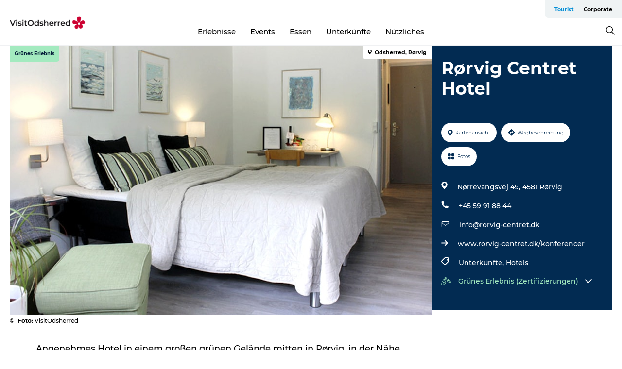

--- FILE ---
content_type: text/html; charset=utf-8
request_url: https://www.visitodsherred.de/tourist/entdecken/rorvig-centret-hotel-gdk618931
body_size: 31641
content:
<!DOCTYPE html><html lang="de" class=""><head><meta charSet="UTF-8"/><meta http-equiv="X-UA-Compatible" content="IE=edge"/><meta name="viewport" content="width=device-width, initial-scale=1.0, maximum-scale=1.0"/><title>Rørvig Centret Hotel</title><meta name="title" content="Rørvig Centret Hotel"/><meta name="keywords" content="https://files.guidedanmark.org/files/476/236929_roervig-centret-hotel-06.jpg"/><link rel="canonical" href="https://www.visitodsherred.de/tourist/entdecken/rorvig-centret-hotel-gdk618931"/><link rel="image_src" href="https://files.guidedanmark.org/files/476/236929_roervig-centret-hotel-06.jpg"/><meta property="og:site_name" content="VisitOdsherred"/><meta property="og:url" content="https://www.visitodsherred.de/tourist/entdecken/rorvig-centret-hotel-gdk618931"/><meta property="og:image" content="https://files.guidedanmark.org/files/476/236929_roervig-centret-hotel-06.jpg"/><meta property="og:image:url" content="https://files.guidedanmark.org/files/476/236929_roervig-centret-hotel-06.jpg"/><meta name="twitter:card" content="summary_large_image"/><meta name="twitter:title" content="Rørvig Centret Hotel"/><meta name="twitter:url" content="https://www.visitodsherred.de/tourist/entdecken/rorvig-centret-hotel-gdk618931"/><meta name="twitter:image" content="https://files.guidedanmark.org/files/476/236929_roervig-centret-hotel-06.jpg"/><script type="application/ld+json">{"@context":"https://schema.org","@graph":[{"@type":"Product","name":"Rørvig Centret Hotel","address":{"@type":"PostalAddress","streetAddress":"Nørrevangsvej 49","postalCode":"4581"},"geo":{"@type":"GeoCoordinates","latitude":"55.946589","longitude":"11.760654"},"image":{"@type":"ImageObject","url":"https://files.guidedanmark.org/files/476/236929_roervig-centret-hotel-06.jpg"}}]}</script><meta name="google-site-verification" content="izOcO2GHZkQnCyzJHR-u1hNcXpdIAqscNZX_U3D7Bjo"/><meta name="google-site-verification" content="izOcO2GHZkQnCyzJHR-u1hNcXpdIAqscNZX_U3D7Bjo"/><script>dataLayer=[];</script><script class="google-tag-manager">
              (function(w,d,s,l,i){w[l]=w[l]||[];w[l].push({'gtm.start':
                new Date().getTime(),event:'gtm.js'});var f=d.getElementsByTagName(s)[0],
                j=d.createElement(s),dl=l!='dataLayer'?'&l='+l:'';j.async=true;j.src=
                'https://www.googletagmanager.com/gtm.js?id='+i+dl;f.parentNode.insertBefore(j,f);
              })(window,document,'script','dataLayer','GTM-PD6B5PV');
                </script><script class="google-tag-manager">
          (function(w,d,s,l,i){w[l]=w[l]||[];w[l].push({'gtm.start':
            new Date().getTime(),event:'gtm.js'});var f=d.getElementsByTagName(s)[0],
            j=d.createElement(s),dl=l!='dataLayer'?'&l='+l:'';j.async=true;j.src=
            'https://www.googletagmanager.com/gtm.js?id='+i+dl;f.parentNode.insertBefore(j,f);
          })(window,document,'script','dataLayer','GTM-PFBDMCW');
            </script><script type="text/javascript"><script type="text/javascript" src="/js-eu1.hs-scripts.com/143157941.js" async="true"></script></script><script id="CookieConsent" src="https://policy.app.cookieinformation.com/uc.js" data-culture="DE" type="text/javascript" defer="" async=""></script><link rel="icon" href="/static/images/favicon.ico" type="image/x-icon"/><meta name="next-head-count" content="25"/><link rel="preload" href="/_next/static/media/8858de35be6d63bd-s.p.ttf" as="font" type="font/ttf" crossorigin="anonymous" data-next-font="size-adjust"/><link rel="preload" href="/_next/static/media/ade88f670a4a93e2-s.p.woff2" as="font" type="font/woff2" crossorigin="anonymous" data-next-font="size-adjust"/><link rel="preload" href="/_next/static/media/7f4e2cacbacd7c77-s.p.woff" as="font" type="font/woff" crossorigin="anonymous" data-next-font="size-adjust"/><link rel="preload" href="/_next/static/media/fe6ff1c8e748122a-s.p.woff2" as="font" type="font/woff2" crossorigin="anonymous" data-next-font="size-adjust"/><link rel="preload" href="/_next/static/media/9671873632b769ea-s.p.woff2" as="font" type="font/woff2" crossorigin="anonymous" data-next-font="size-adjust"/><link rel="preload" href="/_next/static/media/0020fb129ebc950b-s.p.woff2" as="font" type="font/woff2" crossorigin="anonymous" data-next-font="size-adjust"/><link rel="preload" href="/_next/static/css/f9783be563079af7.css" as="style"/><link rel="stylesheet" href="/_next/static/css/f9783be563079af7.css" data-n-g=""/><noscript data-n-css=""></noscript><script defer="" nomodule="" src="/_next/static/chunks/polyfills-78c92fac7aa8fdd8.js"></script><script defer="" src="/_next/static/chunks/24434.2d78b39796aef039.js"></script><script defer="" src="/_next/static/chunks/90180.2cd874d1f8a55392.js"></script><script defer="" src="/_next/static/chunks/89311.d4a83a9b96968818.js"></script><script defer="" src="/_next/static/chunks/52576.7c1155037314c9e5.js"></script><script defer="" src="/_next/static/chunks/69305.95e9ec2f7430440a.js"></script><script defer="" src="/_next/static/chunks/16487.c8405206fde0bf11.js"></script><script defer="" src="/_next/static/chunks/61263.cd3f37a049f1982f.js"></script><script defer="" src="/_next/static/chunks/75fc9c18-295119e68f43c671.js"></script><script defer="" src="/_next/static/chunks/22135.5b23275e4359771f.js"></script><script defer="" src="/_next/static/chunks/88035.a55b00c408bb73af.js"></script><script defer="" src="/_next/static/chunks/77654.f3f2dda92b6acb47.js"></script><script defer="" src="/_next/static/chunks/33996.2229128561d62e70.js"></script><script defer="" src="/_next/static/chunks/38606.c791e11a42e15f83.js"></script><script defer="" src="/_next/static/chunks/73999.f214e8f8ebe5101d.js"></script><script defer="" src="/_next/static/chunks/66518.8241159cdeb0e19e.js"></script><script defer="" src="/_next/static/chunks/42911.663eb074ad65fed6.js"></script><script defer="" src="/_next/static/chunks/7969.600288e47a18f32f.js"></script><script defer="" src="/_next/static/chunks/20349.72af27da3c31588d.js"></script><script defer="" src="/_next/static/chunks/6462.c12763e89d8a44ae.js"></script><script defer="" src="/_next/static/chunks/32299.3c4b62ae9e1c2bb9.js"></script><script src="/_next/static/chunks/webpack-63856f52277dde65.js" defer=""></script><script src="/_next/static/chunks/framework-f0918f007280e2a4.js" defer=""></script><script src="/_next/static/chunks/main-e4ec7a994fac8df8.js" defer=""></script><script src="/_next/static/chunks/pages/_app-dfcb281616405551.js" defer=""></script><script src="/_next/static/chunks/72776-dd4a5de0c04d1828.js" defer=""></script><script src="/_next/static/chunks/51294-05c6ba5fe17e3586.js" defer=""></script><script src="/_next/static/chunks/pages/drupal-f757f6edd3d96ab6.js" defer=""></script><script src="/_next/static/kcTTT74bUDEUWe3UTljfD/_buildManifest.js" defer=""></script><script src="/_next/static/kcTTT74bUDEUWe3UTljfD/_ssgManifest.js" defer=""></script><style data-styled="" data-styled-version="6.0.5">.btYlmK a{padding:6px;position:absolute;top:-40px;left:0px;color:#333;border-right:1px solid #bce7ff;border-bottom:1px solid #bce7ff;border-bottom-right-radius:8px;background:#008dd6;-webkit-transition:top 1s ease-out;transition:top 1s ease-out;z-index:100;}/*!sc*/
.btYlmK a:focus{position:absolute;left:0px;top:0px;-webkit-transition:top 0.1s ease-in;transition:top 0.1s ease-in;}/*!sc*/
@media (prefers-reduced-motion: reduce){.btYlmK a{transition-duration:0.001ms!important;}}/*!sc*/
@media print{.btYlmK{display:none;}}/*!sc*/
data-styled.g4[id="sc-521c778a-3"]{content:"btYlmK,"}/*!sc*/
.fnpHaN{background-color:#FFF;}/*!sc*/
data-styled.g12[id="sc-1c46d5dd-5"]{content:"fnpHaN,"}/*!sc*/
.cUdkKS{width:100%;height:65px;background-color:#008dd6;display:flex;justify-content:center;align-content:center;align-items:center;}/*!sc*/
data-styled.g13[id="sc-1c46d5dd-6"]{content:"cUdkKS,"}/*!sc*/
.kjVbdK{font-size:14px;font-weight:bold;line-height:18px;color:white;}/*!sc*/
data-styled.g14[id="sc-1c46d5dd-7"]{content:"kjVbdK,"}/*!sc*/
.iMgDDq{padding:0 7px;display:flex;justify-content:center;align-items:center;align-content:center;}/*!sc*/
.iMgDDq a{color:white;display:inline-block;padding:0 7px;}/*!sc*/
.iMgDDq svg path{fill:white;}/*!sc*/
.iMgDDq a[title="tiktok"]>svg{width:20px;height:20px;}/*!sc*/
.iMgDDq a[title="tiktok"]{padding-left:2px!important;}/*!sc*/
data-styled.g15[id="sc-1c46d5dd-8"]{content:"iMgDDq,"}/*!sc*/
.buaBos{border-top:2px solid rgb(231, 234, 236);padding:15px 0px;margin-top:40px;display:flex;align-items:center;align-content:center;font-size:14px;}/*!sc*/
@media (max-width: 47.9375em){.buaBos{font-size:12px;flex-direction:column;}}/*!sc*/
data-styled.g16[id="sc-1c46d5dd-9"]{content:"buaBos,"}/*!sc*/
.cDumiz{display:flex;align-content:center;align-items:center;}/*!sc*/
@media (max-width: 47.9375em){.cDumiz{margin:10px 0 20px;}}/*!sc*/
@media (min-width: 48em){.cDumiz{margin:0 20px;flex:1;}}/*!sc*/
.cDumiz a{cursor:pointer;margin:0 20px;color:#000;}/*!sc*/
.cDumiz a:hover{color:#008dd6;}/*!sc*/
data-styled.g18[id="sc-1c46d5dd-11"]{content:"cDumiz,"}/*!sc*/
.dTjGyd{padding:20px 0;}/*!sc*/
@media (max-width: 47.9375em){.dTjGyd{font-size:14px;}}/*!sc*/
data-styled.g19[id="sc-1c46d5dd-12"]{content:"dTjGyd,"}/*!sc*/
.kKnrtv{position:relative;border-bottom:1px solid rgb(240, 241, 243);background-color:#FFF;width:100vw;top:0;transition:all 0.3s;}/*!sc*/
.kKnrtv >div{display:flex;align-items:center;height:100%;}/*!sc*/
.kKnrtv.sticky{position:fixed;z-index:20;}/*!sc*/
@media print{.kKnrtv.sticky{display:none;}}/*!sc*/
@media (max-width: 47.9375em){.kKnrtv{height:44px;}}/*!sc*/
data-styled.g37[id="sc-1c46d5dd-30"]{content:"kKnrtv,"}/*!sc*/
.jOAfxs{width:200px;padding:6px 20px;position:sticky;top:0;}/*!sc*/
.jOAfxs img{max-width:100%;max-height:50px;}/*!sc*/
data-styled.g38[id="sc-1c46d5dd-31"]{content:"jOAfxs,"}/*!sc*/
.lddnDj{flex:1;display:flex;flex-direction:column;height:100%;}/*!sc*/
.lddnDj a{text-decoration:none;color:#000;}/*!sc*/
.lddnDj a:hover{color:#008dd6;}/*!sc*/
data-styled.g58[id="sc-1c46d5dd-51"]{content:"lddnDj,"}/*!sc*/
.dLvwGT{align-self:flex-end;border-bottom-left-radius:10px;background-color:#eff3f4;}/*!sc*/
.dLvwGT ul{padding:0 10px;margin:0;}/*!sc*/
.dLvwGT ul li{display:inline-block;list-style:none;}/*!sc*/
.dLvwGT ul li.inactive >a{display:none;}/*!sc*/
.dLvwGT ul li.active >a{color:#008dd6;}/*!sc*/
.dLvwGT ul li a{display:block;font-size:11px;font-weight:bold;padding:12px 10px;}/*!sc*/
data-styled.g59[id="sc-1c46d5dd-52"]{content:"dLvwGT,"}/*!sc*/
.hvgAkH{align-self:center;flex:1;display:flex;width:100%;position:relative;top:0;background-color:#FFF;}/*!sc*/
.hvgAkH ul{padding:0;}/*!sc*/
.hvgAkH ul.secondary-menu{flex:1;text-align:center;}/*!sc*/
.hvgAkH ul.search-menu{min-width:200px;text-align:right;}/*!sc*/
.hvgAkH ul li{display:inline-block;vertical-align:middle;list-style:none;padding:0 15px;}/*!sc*/
.hvgAkH ul li a{font-size:15px;padding:0;}/*!sc*/
.hvgAkH ul li.active >a{color:#008dd6;}/*!sc*/
data-styled.g60[id="sc-1c46d5dd-53"]{content:"hvgAkH,"}/*!sc*/
.bPiEZp{cursor:pointer;}/*!sc*/
.bPiEZp span{display:none;}/*!sc*/
data-styled.g68[id="sc-1c46d5dd-61"]{content:"bPiEZp,"}/*!sc*/
.jWQKaT{display:flex;justify-content:space-between;align-content:center;align-items:center;}/*!sc*/
.jWQKaT >div{margin:10px 0;}/*!sc*/
data-styled.g69[id="sc-1c46d5dd-62"]{content:"jWQKaT,"}/*!sc*/
html{line-height:1.15;-webkit-text-size-adjust:100%;}/*!sc*/
body{margin:0;}/*!sc*/
main{display:block;}/*!sc*/
h1{font-size:2em;margin:0.67em 0;}/*!sc*/
hr{box-sizing:content-box;height:0;overflow:visible;}/*!sc*/
pre{font-family:monospace,monospace;font-size:1em;}/*!sc*/
a{background-color:transparent;}/*!sc*/
abbr[title]{border-bottom:none;text-decoration:underline;text-decoration:underline dotted;}/*!sc*/
b,strong{font-weight:bolder;}/*!sc*/
code,kbd,samp{font-family:monospace,monospace;font-size:1em;}/*!sc*/
small{font-size:80%;}/*!sc*/
sub,sup{font-size:75%;line-height:0;position:relative;vertical-align:baseline;}/*!sc*/
sub{bottom:-0.25em;}/*!sc*/
sup{top:-0.5em;}/*!sc*/
img{border-style:none;}/*!sc*/
button,input,optgroup,select,textarea{font-family:inherit;font-size:100%;line-height:1.15;margin:0;}/*!sc*/
button,input{overflow:visible;}/*!sc*/
button,select{text-transform:none;}/*!sc*/
button,[type="button"],[type="reset"],[type="submit"]{-webkit-appearance:button;}/*!sc*/
button::-moz-focus-inner,[type="button"]::-moz-focus-inner,[type="reset"]::-moz-focus-inner,[type="submit"]::-moz-focus-inner{border-style:none;padding:0;}/*!sc*/
button:-moz-focusring,[type="button"]:-moz-focusring,[type="reset"]:-moz-focusring,[type="submit"]:-moz-focusring{outline:1px dotted ButtonText;}/*!sc*/
fieldset{padding:0.35em 0.75em 0.625em;}/*!sc*/
legend{box-sizing:border-box;color:inherit;display:table;max-width:100%;padding:0;white-space:normal;}/*!sc*/
progress{vertical-align:baseline;}/*!sc*/
textarea{overflow:auto;}/*!sc*/
[type="checkbox"],[type="radio"]{box-sizing:border-box;padding:0;}/*!sc*/
[type="number"]::-webkit-inner-spin-button,[type="number"]::-webkit-outer-spin-button{height:auto;}/*!sc*/
[type="search"]{-webkit-appearance:textfield;outline-offset:-2px;}/*!sc*/
[type="search"]::-webkit-search-decoration{-webkit-appearance:none;}/*!sc*/
::-webkit-file-upload-button{-webkit-appearance:button;font:inherit;}/*!sc*/
details{display:block;}/*!sc*/
summary{display:list-item;}/*!sc*/
template{display:none;}/*!sc*/
[hidden]{display:none;}/*!sc*/
data-styled.g70[id="sc-global-ecVvVt1"]{content:"sc-global-ecVvVt1,"}/*!sc*/
*{box-sizing:border-box;}/*!sc*/
*:before,*:after{box-sizing:border-box;}/*!sc*/
body{font-family:'Montserrat',Verdana,Arial,sans-serif;color:#000;background-color:#FFF;line-height:1.3;font-weight:500;width:100%;max-width:100vw;overflow-x:hidden;}/*!sc*/
body.freeze-scroll{overflow:hidden;}/*!sc*/
@media (max-width: 47.9375em){body{margin-top:44px;}}/*!sc*/
p:last-child{margin-top:0;}/*!sc*/
img{display:block;max-width:100%;height:auto;}/*!sc*/
.text-container a{text-decoration:underline;}/*!sc*/
a{text-decoration:none;color:#008dd6;transition:all 0.3s;}/*!sc*/
a:hover{color:#008dd6;}/*!sc*/
a.link-icon:before{content:"";display:inline-block;width:18px;height:18px;background-size:100%;background-color:#008dd6;background-position:center;background-repeat:no-repeat;margin-right:4px;position:relative;}/*!sc*/
a.link-icon.link-internal:before{top:4px;background-image:url(/static/images/svg/internalLinkMask.svg);}/*!sc*/
a.link-icon.link-mailto:before,a.link-icon.link-external:before{background-image:url(/static/images/svg/linkoutMaskWhite.svg);}/*!sc*/
.paragraph{margin-top:40px;margin-bottom:40px;}/*!sc*/
.paragraph:first-child{margin-top:0;}/*!sc*/
.text-align-right{text-align:right;}/*!sc*/
.text-align-left{text-align:left;}/*!sc*/
.text-align-center{text-align:center;}/*!sc*/
.text-align-justify{text-align:justify;}/*!sc*/
.txt-size-regular{font-weight:400;}/*!sc*/
.txt-size-medium{font-weight:500;}/*!sc*/
.txt-size-bold{font-weight:600;}/*!sc*/
.txt-size-semi-bold{font-weight:700;}/*!sc*/
@keyframes menuOpen{from{height:0px;}to{height:calc(100vh - 100%);}}/*!sc*/
@keyframes highlight{from{background-color:rgba(0,0,0,0.1);}to{background-color:rgba(0,0,0,0);}}/*!sc*/
@media (max-width: 47.9375em){.paragraph.paragraph--columns-2 .paragraph.paragraph--highlight-image,.paragraph.paragraph--columns-3 .paragraph.paragraph--highlight-image{margin-left:-20px;margin-right:-20px;}}/*!sc*/
data-styled.g71[id="sc-global-kxOjPr1"]{content:"sc-global-kxOjPr1,"}/*!sc*/
.jBVDfF{position:fixed;font-size:1px;color:#fff;width:1px;height:1px;overflow:hidden;top:-1px;left:-1px;z-index:99999;}/*!sc*/
data-styled.g72[id="sc-6945e261-0"]{content:"jBVDfF,"}/*!sc*/
.camETg{display:inline-block;width:40px;height:40px;background-size:cover;background-position:center;border-radius:50%;margin-bottom:10px;}/*!sc*/
@media (min-width: 48em){.camETg{margin-bottom:0;margin-right:20px;}}/*!sc*/
.camETg.small{width:16px;height:16px;margin-right:10px;}/*!sc*/
data-styled.g281[id="sc-d279e38c-29"]{content:"camETg,"}/*!sc*/
.enWcTi{padding:14px 15px;cursor:pointer;border:1px solid rgb(225, 226, 227);background-color:rgb(234, 236, 238);display:flex;align-content:center;align-items:center;width:100%;}/*!sc*/
@media (min-width: 48em){.enWcTi{width:30%;}}/*!sc*/
.enWcTi .language-name{flex:1;}/*!sc*/
.enWcTi:after{height:11px;width:11px;border-top:1px solid rgb(193, 196, 199);border-right:1px solid rgb(193, 196, 199);transform:rotate(45deg);content:"";display:block;}/*!sc*/
data-styled.g283[id="sc-d279e38c-31"]{content:"enWcTi,"}/*!sc*/
.hPpxAZ{width:100%;max-width:100%;margin-right:auto;margin-left:auto;padding-left:1.25em;padding-right:1.25em;transition:all 0.3s;}/*!sc*/
@media (min-width: 23.5em){.hPpxAZ{width:100%;}}/*!sc*/
@media (min-width: 48em){.hPpxAZ{width:46.75em;}}/*!sc*/
@media (min-width: 64em){.hPpxAZ{width:61.5em;}}/*!sc*/
@media (min-width: 82.5em){.hPpxAZ{width:80em;}}/*!sc*/
data-styled.g329[id="sc-bb566763-29"]{content:"hPpxAZ,"}/*!sc*/
.kLBSZd{max-width:1450px;margin-right:auto;margin-left:auto;padding-left:1.25em;padding-right:1.25em;transition:all 0.3s;}/*!sc*/
.kLBSZd.no-padding{padding:0;}/*!sc*/
data-styled.g339[id="sc-bb566763-39"]{content:"kLBSZd,"}/*!sc*/
.cBBUa-D{display:flex;flex-direction:row;flex-wrap:wrap;margin-left:-20px;margin-right:-20px;min-width:100%;}/*!sc*/
data-styled.g374[id="sc-bb566763-74"]{content:"cBBUa-D,"}/*!sc*/
.bAZmJe{max-width:800px;margin-right:auto;margin-left:auto;padding-left:1.25em;padding-right:1.25em;}/*!sc*/
.bAZmJe.text-left{margin-left:0;padding-left:0;text-align:left;}/*!sc*/
.bAZmJe.text-right{margin-right:0;padding-right:0;text-align:right;}/*!sc*/
.bAZmJe.text-center{text-align:center;}/*!sc*/
.bAZmJe h1{font-weight:900;font-size:40px;letter-spacing:-0.5px;}/*!sc*/
@media (max-width: 47.9375em){.bAZmJe h1{font-size:26px;}}/*!sc*/
.bAZmJe h2{font-weight:700;font-size:25px;letter-spacing:-0.5px;}/*!sc*/
@media (max-width: 47.9375em){.bAZmJe h2{font-size:19px;}}/*!sc*/
.bAZmJe h3,.bAZmJe h4{font-weight:700;font-size:18px;letter-spacing:-0.5px;}/*!sc*/
@media (max-width: 47.9375em){.bAZmJe h3,.bAZmJe h4{font-size:16px;}}/*!sc*/
data-styled.g390[id="sc-bb566763-90"]{content:"bAZmJe,"}/*!sc*/
@media (max-width: 47.9375em){.bPGLSi{padding-left:0;padding-right:0;}}/*!sc*/
data-styled.g459[id="sc-f8176ca3-0"]{content:"bPGLSi,"}/*!sc*/
.igLRvm{padding-bottom:2.5em;}/*!sc*/
.igLRvm .padding-0{padding:0;}/*!sc*/
@media (max-width: 63.9375em){.igLRvm{margin-top:55px;}}/*!sc*/
data-styled.g460[id="sc-f8176ca3-1"]{content:"igLRvm,"}/*!sc*/
.iaWucu{width:70%;display:flex;}/*!sc*/
@media (max-width: 63.9375em){.iaWucu{width:65%;}}/*!sc*/
@media (max-width: 47.9375em){.iaWucu{width:100%;}}/*!sc*/
data-styled.g461[id="sc-f8176ca3-2"]{content:"iaWucu,"}/*!sc*/
@media (max-width: 47.9375em){.hiHBVT{width:100%;}}/*!sc*/
data-styled.g462[id="sc-f8176ca3-3"]{content:"hiHBVT,"}/*!sc*/
@media (max-width: 47.9375em){.dTQpbO{padding-left:0;padding-right:0;}}/*!sc*/
data-styled.g463[id="sc-f8176ca3-4"]{content:"dTQpbO,"}/*!sc*/
.kTabag{width:70%;height:555px;min-height:555px;position:relative;float:left;margin-bottom:40px;}/*!sc*/
@media (max-width: 63.9375em){.kTabag{width:65%;}}/*!sc*/
@media (max-width: 47.9375em){.kTabag{width:100%;height:210px;min-height:210px;margin-bottom:0;float:none;}}/*!sc*/
data-styled.g464[id="sc-f8176ca3-5"]{content:"kTabag,"}/*!sc*/
.eymwOi{height:100%;width:100%;position:relative;}/*!sc*/
.eymwOi img{width:100%;height:100%;object-fit:cover;}/*!sc*/
.eymwOi span{z-index:1;position:absolute;top:0;left:0;background:#a3eabf;color:#07203b;padding:11px 10px;border-radius:0 0 5px 0;font-size:10px;font-weight:bold;line-height:11px;}/*!sc*/
data-styled.g465[id="sc-f8176ca3-6"]{content:"eymwOi,"}/*!sc*/
.kKgnec{width:30%;background-color:#022b52;padding:25px 35px 20px 35px;color:#ffffff;float:right;position:relative;}/*!sc*/
@media (max-width: 82.4375em){.kKgnec{padding:25px 20px 20px 20px;}}/*!sc*/
@media (max-width: 63.9375em){.kKgnec{width:35%;}}/*!sc*/
@media (max-width: 47.9375em){.kKgnec{width:100%;float:none;position:inherit;text-align:center;padding:50px 20px 20px 20px;}}/*!sc*/
data-styled.g467[id="sc-f8176ca3-8"]{content:"kKgnec,"}/*!sc*/
.iVLTu{position:sticky;top:55px;padding:30px 35px 35px 35px;}/*!sc*/
@media (max-width: 82.4375em){.iVLTu{padding:30px 20px 35px 20px;}}/*!sc*/
@media (max-width: 63.9375em){.iVLTu{width:35%;}}/*!sc*/
@media (max-width: 47.9375em){.iVLTu{width:100%;position:inherit;padding:30px 20px 30px 20px;}}/*!sc*/
data-styled.g468[id="sc-f8176ca3-9"]{content:"iVLTu,"}/*!sc*/
.kGVlIW{font-size:36px;line-height:42px;margin:0;}/*!sc*/
@media (max-width: 47.9375em){.kGVlIW{font-size:26px;line-height:32px;}}/*!sc*/
data-styled.g472[id="sc-f8176ca3-13"]{content:"kGVlIW,"}/*!sc*/
.julIoh{display:flex;flex-wrap:wrap;justify-content:flex-start;margin:0 0 20px 0;}/*!sc*/
@media (max-width: 23.4375em){.julIoh{width:100%;justify-content:space-around;margin:0 -10px 20px -10px;width:auto;}}/*!sc*/
data-styled.g473[id="sc-f8176ca3-14"]{content:"julIoh,"}/*!sc*/
.fefxPf{padding:30px 0 0 0;}/*!sc*/
.fefxPf:empty{padding:0;}/*!sc*/
.fefxPf button{margin:0 0 20px 0!important;}/*!sc*/
.fefxPf a:last-child button{margin-bottom:0px!important;}/*!sc*/
data-styled.g474[id="sc-f8176ca3-15"]{content:"fefxPf,"}/*!sc*/
.gtssAg{cursor:pointer;display:flex;justify-content:center;align-items:center;border:none;color:#022b52;}/*!sc*/
.gtssAg:last-of-type{margin:0 0 10px 0;}/*!sc*/
data-styled.g475[id="sc-f8176ca3-16"]{content:"gtssAg,"}/*!sc*/
.hiXYwN{border-radius:35px;background:#ffffff;margin:0 10px 10px 0;padding:0;}/*!sc*/
.hiXYwN svg{margin:0 5px 0 0;}/*!sc*/
.hiXYwN svg path{fill:#022b52;}/*!sc*/
.hiXYwN .btn-round-content{padding:13px;margin:0;color:inherit;font-size:10px;line-height:11px;display:flex;justify-content:center;align-items:center;}/*!sc*/
@media (max-width: 23.4375em){.hiXYwN{margin:0 0 10px 0;}.hiXYwN .btn-round-content{padding:13px 10px;}}/*!sc*/
data-styled.g476[id="sc-f8176ca3-17"]{content:"hiXYwN,"}/*!sc*/
.kIlebw{z-index:9;position:relative;}/*!sc*/
.kIlebw.no-image{margin-top:0;}/*!sc*/
data-styled.g478[id="sc-f8176ca3-19"]{content:"kIlebw,"}/*!sc*/
.jiBwhG{font-size:18px;line-height:28px;margin-top:15px;margin-bottom:25px;word-break:break-word;}/*!sc*/
@media (max-width: 47.9375em){.jiBwhG{font-size:16px;line-height:26px;}}/*!sc*/
.jiBwhG a{word-break:break-word;}/*!sc*/
.jiBwhG h1,.jiBwhG h2,.jiBwhG h3,.jiBwhG h4{margin:23px 0 10px 0;}/*!sc*/
.jiBwhG h2{font-size:21px;line-height:25px;}/*!sc*/
.jiBwhG p{margin:0 0 18px 0;}/*!sc*/
@media (max-width: 47.9375em){.jiBwhG p{margin:0 0 16px 0;}}/*!sc*/
data-styled.g480[id="sc-f8176ca3-21"]{content:"jiBwhG,"}/*!sc*/
.fuXQAW{font-size:12px;line-height:13px;margin:5px 0 0 0;}/*!sc*/
.fuXQAW span{font-weight:bold;}/*!sc*/
@media (max-width: 47.9375em){.fuXQAW{color:#aabccd;text-align:center;background-color:#022b52;margin:0;padding:5px 0 0 0;}}/*!sc*/
data-styled.g481[id="sc-f8176ca3-22"]{content:"fuXQAW,"}/*!sc*/
</style></head><body><div id="__next"><main class="__className_9cab95"><div class="sc-6945e261-0 jBVDfF"> </div><div class="sc-521c778a-3 btYlmK"><a href="#maincontent">Weiter zum Inhalt</a></div><div id="sticky-header-wrap" class="sc-1c46d5dd-30 kKnrtv"><div class="sc-bb566763-39 kLBSZd no-padding container"><div class="sc-1c46d5dd-31 jOAfxs"><a class="link-internal" title="Zur Homepage" href="/"><img alt="VisitOdsherred" width="160" height="31" src="/sites/visitodsherred.com/files/2025-09/visitodsherred-turistinformation-stjerne-1600px.png" fetchpriority="auto" loading="lazy"/></a></div><div class="sc-1c46d5dd-51 lddnDj"><div class="sc-1c46d5dd-52 dLvwGT"><ul class="menu primary-menu"><li class="active"><a class="link-internal" href="/">Tourist</a></li><li class=""><a class="link-internal" href="/odsherred/nuetzliches/kontaktinformationen">Corporate</a></li></ul></div><div class="sc-1c46d5dd-53 hvgAkH"><ul class="menu secondary-menu"><li class=""><a class="link-internal" href="/explore/attraktionen-cid3">Erlebnisse</a></li><li class=""><a class="link-internal" href="/daenemark/seeland/odsherred/events/aktuelle-veranstaltungen">Events</a></li><li class=""><a class="link-internal" href="/explore/restaurants-cid62">Essen</a></li><li class=""><a class="link-internal" href="/explore/unterkuenfte-cid19/ferienhaeuser-cid26">Unterkünfte</a></li><li class=""><a class="link-internal" href="/nuetzliches">Nützliches</a></li></ul><ul class="menu search-menu"><li><a tabindex="0" class="sc-1c46d5dd-61 bPiEZp"><svg xmlns="http://www.w3.org/2000/svg" version="1.1" viewBox="0 0 18.508 18.508" width="18"><path d="M 12.264 2.111 C 10.856 0.704 9.164 0 7.188 0 C 5.21 0 3.518 0.704 2.11 2.111 C 0.704 3.52 0 5.211 0 7.187 c 0 1.977 0.704 3.67 2.111 5.077 c 1.408 1.407 3.1 2.111 5.076 2.111 c 1.708 0 3.22 -0.54 4.538 -1.617 l 5.705 5.75 l 1.078 -1.078 l -5.75 -5.705 c 1.078 -1.318 1.617 -2.83 1.617 -4.537 c 0 -1.977 -0.704 -3.67 -2.111 -5.077 Z m -9.12 1.034 C 4.254 2.007 5.6 1.437 7.188 1.437 c 1.588 0 2.943 0.562 4.066 1.685 c 1.123 1.123 1.684 2.478 1.684 4.066 c 0 1.587 -0.561 2.942 -1.684 4.065 c -1.123 1.123 -2.478 1.684 -4.066 1.684 c -1.587 0 -2.942 -0.561 -4.065 -1.684 C 2 10.13 1.437 8.775 1.437 7.187 c 0 -1.587 0.57 -2.934 1.708 -4.042 Z" fill-rule="evenodd" stroke="none" stroke-width="1"></path></svg><span>Suche</span></a></li></ul></div></div></div></div><div class="sc-bb566763-39 kLBSZd container"><div class="sc-1c46d5dd-62 jWQKaT"></div></div><div id="maincontent"><div class="sc-f8176ca3-1 igLRvm" lang="de"><div class="sc-bb566763-39 kLBSZd sc-f8176ca3-0 bPGLSi container"><div class="sc-f8176ca3-5 kTabag"><div class="sc-f8176ca3-6 eymwOi"><img src="https://gdkfiles.visitdenmark.com/files/476/236929_roervig-centret-hotel-06.jpg?width=987" fetchpriority="auto" loading="lazy" layout="fill"/><span>Grünes Erlebnis</span></div><div class="sc-f8176ca3-22 fuXQAW">© <!-- -->  <span>Foto<!-- -->:</span> </div></div><div class="sc-f8176ca3-8 kKgnec"><h1 class="sc-f8176ca3-13 kGVlIW">Rørvig Centret Hotel</h1></div><div top="55" class="sc-f8176ca3-8 sc-f8176ca3-9 kKgnec iVLTu"><div class="sc-f8176ca3-14 julIoh"><button class="sc-f8176ca3-16 sc-f8176ca3-17 gtssAg hiXYwN"><div class="btn-round-content"><svg width="15" height="14" viewBox="0 0 15 15" version="1.1" xmlns="http://www.w3.org/2000/svg" xmlns:xlink="http://www.w3.org/1999/xlink"><title>Shape</title><g id="Symbols" stroke="none" stroke-width="1" fill="none" fill-rule="evenodd"><g id="GDK/Mobile/Directions-(Mobile)" transform="translate(-14.000000, -13.000000)" fill="#022B52" fill-rule="nonzero"><path d="M28.5877043,19.569089 L22.0883815,13.264374 C21.7250022,12.9118753 21.1355268,12.9118753 20.7718572,13.264374 L14.2725345,19.569089 C13.9091552,19.9218692 13.9091552,20.4934126 14.2725345,20.8461929 L20.7718572,27.1509078 C21.1352365,27.5036881 21.724712,27.5036881 22.0883815,27.1509078 L28.5877043,20.8461929 C28.9510836,20.4934126 28.9510836,19.9218692 28.5877043,19.569089 Z M25.6032246,19.7142386 L23.2241565,21.9161263 C23.0795082,22.0501149 22.8447373,21.9472865 22.8447373,21.7495613 L22.8447373,20.2275308 L20.1325827,20.2275308 L20.1325827,22.0404836 C20.1325827,22.1656906 20.0314419,22.2671026 19.9065698,22.2671026 L19.0025182,22.2671026 C18.8776461,22.2671026 18.7765053,22.1656906 18.7765053,22.0404836 L18.7765053,19.7742927 C18.7765053,19.2737478 19.1813509,18.8678163 19.6805569,18.8678163 L22.8447373,18.8678163 L22.8447373,17.3457859 C22.8447373,17.148344 23.0792257,17.0452323 23.2241565,17.1792208 L25.6032246,19.3811086 C25.7001276,19.4709064 25.7001276,19.6244408 25.6032246,19.7142386 Z" id="Shape"></path></g></g></svg>Wegbeschreibung</div></button><button class="sc-f8176ca3-16 sc-f8176ca3-17 gtssAg hiXYwN"><div class="btn-round-content"><svg width="15" height="13" viewBox="0 0 15 14" version="1.1" xmlns="http://www.w3.org/2000/svg" xmlns:xlink="http://www.w3.org/1999/xlink"><title>Group 2</title><g id="Symbols" stroke="none" stroke-width="1" fill="none" fill-rule="evenodd"><g id="GDK/Mobile/Gallery-(Mobile)" transform="translate(-14.000000, -13.000000)" fill="#022B52"><g id="Group-2" transform="translate(14.000000, 13.000000)"><rect id="Rectangle" x="7.93025955" y="0" width="6.5912621" height="5.96670935" rx="2"></rect><rect id="Rectangle-Copy-8" x="7.93025955" y="7.17883056" width="6.5912621" height="5.96670935" rx="2"></rect><rect id="Rectangle-Copy-7" x="0" y="0" width="6.5912621" height="5.96670935" rx="2"></rect><rect id="Rectangle-Copy-9" x="0" y="7.17883056" width="6.5912621" height="5.96670935" rx="2"></rect></g></g></g></svg>Fotos</div></button></div><div class="sc-f8176ca3-15 fefxPf"></div></div><div class="sc-f8176ca3-2 iaWucu"><div class="sc-bb566763-29 hPpxAZ sc-f8176ca3-3 hiHBVT container"><div class="sc-f8176ca3-19 kIlebw"><div class="sc-bb566763-90 bAZmJe sc-f8176ca3-4 dTQpbO text-container"><div class="sc-f8176ca3-21 jiBwhG"><div><p>Angenehmes Hotel in einem großen grünen Gelände mitten in Rørvig, in der Nähe des Strandes und nur 2 Minuten Fußweg von dem hübschen Hafen mit der Fähre nach Hundested entfernt.</p><p>In der Nähe der Häuser gibt es Fußballplatz, Spielplatz  und einen Pavillon mit Billard und Tischfussball. Auf den Wegen des Geländes kann man zu dem nahe gelegenen Strand  und zum Dybesø laufen wobei es gut möglich ist, dass man einem Reh oder Hasen begegnet.<br/><br/>Alle Zimmer haben Toilette, Bad und TV. Es gibt Internet Zugang in den Zimmern und im Hauptgebäude. Einige der Zimmer liegen in kleinen, freistehenden Doppelhäusern mit privatem Wohnzimmer,  einer kleine Küche und einer privaten Terrasse.<br/><br/>In dem großen Garten gibt es auch einen Grillplatz, der umsonst benutzt werden kann.</p><p>Viele spannende Fahrradtouren und verschiedene Aktivitäten können in der Gegend unternommen werden. Man kann z.B. an einer Angeltour teilnehmen und dort den eigenen Fisch holen oder zusammen mit den Kindern im Hafen Krabben fangen.</p><p>In der kleinen Stadt Nykøbing, die nur wenige Kilometer entfernt ist, kann man am pulsierenden Leben der Fußgängerzone teilnehmen, Cafés besuchen, einen Einkaufsbummel machen oder am Samstag Jazz im Pakhuset hören.</p><p>Nur wenige Kilometer von Nykøbing entfernt liegt das Sommerland Sjælland mit vielen Attraktionen für die ganze Familie.</p><p>Das Personal des Centers hilft Ihnen gerne mit guten Ratschlägen. <br/><br/>Für Preise und weiteres info, sehen Sie auch <a class="link-external" target="_blank" rel="noopener" href="http://www.rorvig-centret.dk">www.rorvig-centret.dk</a></p></div></div></div></div></div></div></div><span style="display:none"><img src="https://www.guidedanmark.org/Stats/Register?p=618931&amp;c=518" alt=""/></span></div></div><div class="sc-1c46d5dd-5 fnpHaN"><div class="sc-1c46d5dd-6 cUdkKS"><h2 class="sc-1c46d5dd-7 kjVbdK">Folgen Sie VisitOdsherred<!-- -->:</h2><div class="sc-1c46d5dd-8 iMgDDq"><a class="link-external" target="_blank" title="facebook" rel="noopener" href="https://www.facebook.com/visitodsherred"><svg xmlns="http://www.w3.org/2000/svg" version="1.1" viewBox="0 0 8 18" width="8"><path d="M8 5.82H5.277V3.94c0-.716.425-.895.766-.895h1.872V0H5.277C2.383 0 1.702 2.328 1.702 3.761v2.06H0v3.134h1.702V18h3.575V8.955H7.66L8 5.821z"></path></svg></a><a class="link-external" target="_blank" title="instagram" rel="noopener" href="https://www.instagram.com/visitodsherred"><svg xmlns="http://www.w3.org/2000/svg" version="1.1" viewBox="0 0 20.955 20.955" width="20"><path fill-rule="evenodd" stroke="none" stroke-width="1" d="M19.013 14.768c-.068 1.038-.203 1.58-.339 1.964-.203.452-.384.858-.79 1.174-.384.384-.723.587-1.174.79-.384.136-.926.34-1.965.34-1.106.067-1.445.067-4.268.067-2.822 0-3.138 0-4.267-.068-1.039-.067-1.581-.203-1.965-.338-.451-.204-.858-.384-1.174-.79-.384-.385-.587-.723-.79-1.175-.136-.384-.34-.926-.34-1.964-.067-1.107-.067-1.445-.067-4.268 0-2.823 0-3.139.068-4.268.068-1.038.203-1.58.339-1.964.203-.452.384-.858.79-1.175.384-.383.723-.587 1.174-.79a5.484 5.484 0 0 1 1.965-.339c1.129-.067 1.467-.067 4.267-.067 2.823 0 3.14 0 4.268.067 1.039.068 1.58.204 1.965.339.451.203.858.384 1.174.79.384.384.587.723.79 1.175.136.384.339.926.339 1.964.068 1.107.068 1.445.068 4.268 0 2.823 0 3.138-.068 4.268m1.874-8.626c.068 1.129.068 1.513.068 4.335 0 2.823 0 3.23-.136 4.403 0 1.107-.203 1.897-.451 2.552-.249.655-.588 1.31-1.174 1.83-.588.518-1.175.902-1.83 1.173-.654.18-1.422.384-2.551.452-1.13.068-1.445.068-4.336.068-2.89 0-3.229 0-4.335-.136-1.107 0-1.897-.203-2.552-.451a4.953 4.953 0 0 1-1.829-1.174 4.408 4.408 0 0 1-1.242-1.83c-.248-.654-.384-1.422-.451-2.551C0 13.683 0 13.277 0 10.477c0-2.8 0-3.206.09-4.335 0-1.107.181-1.897.452-2.552.316-.655.655-1.242 1.242-1.896A4.999 4.999 0 0 1 3.613.519C4.268.271 5.058.135 6.165.068 7.27 0 7.677 0 10.477 0c2.823 0 3.23 0 4.404.135 1.106 0 1.896.204 2.551.452a4.946 4.946 0 0 1 1.83 1.174c.586.52.903 1.107 1.173 1.83.181.654.384 1.422.452 2.55zM10.5 14.014c-1.941 0-3.559-1.618-3.559-3.56 0-1.94 1.618-3.558 3.559-3.558s3.559 1.618 3.559 3.559c0 1.94-1.595 3.559-3.559 3.559zm0-9.06a5.513 5.513 0 0 0-5.5 5.5c0 3.028 2.473 5.5 5.5 5.5s5.5-2.472 5.5-5.5c0-3.027-2.473-5.5-5.5-5.5zm5.5-1c-.527 0-1 .473-1 1 0 .528.473 1 1 1s1-.417 1-1c0-.581-.473-1-1-1z"></path></svg></a><a class="link-external" target="_blank" title="youtube" rel="noopener" href="https://www.youtube.com/visitodsherred"><svg xmlns="http://www.w3.org/2000/svg" width="20" viewBox="0 0 20 14" version="1.1"><path fill-rule="nonzero" stroke="none" stroke-width="1" d="M19.869 3.107c0-1.638-1.294-2.968-2.89-2.968C14.702.039 12.375-.004 10 0 7.625-.002 5.298.04 3.021.14 1.428.139.133 1.469.133 3.107A51.3 51.3 0 0 0 0 7.001a51.357 51.357 0 0 0 .133 3.894c0 1.638 1.293 2.968 2.888 2.968 2.274.097 4.604.142 6.979.137 2.372.005 4.701-.04 6.977-.137 1.594 0 2.889-1.33 2.889-2.968.098-1.3.138-2.597.134-3.894a51.25 51.25 0 0 0-.131-3.894zM7.5 11.454v-8.91L13.751 7z"></path></svg></a></div></div><div class="sc-bb566763-29 hPpxAZ container"><div class="sc-1c46d5dd-12 dTjGyd"><div class="sc-bb566763-74 cBBUa-D"></div></div><div class="sc-1c46d5dd-9 buaBos"><div class="sc-1c46d5dd-10 JATgE">VisitOdsherred<!-- --> ©<!-- --> <!-- -->2026</div><div class="sc-1c46d5dd-11 cDumiz"><a class="link-internal" title="Data Protection Notice" href="/dataprotection">Data Protection Notice</a></div><div tabindex="0" role="button" class="sc-d279e38c-31 enWcTi"><span style="background-image:url(/static/images/flags/de.svg)" class="sc-d279e38c-29 camETg small"></span><span class="language-name">Deutsch</span></div></div></div></div><div id="modal-root"></div></main></div><script id="__NEXT_DATA__" type="application/json">{"props":{"pageProps":{},"initialReduxState":{"content":{"entity":{"id":"1da1d16d-3f80-4987-af38-c1e0e8fe8492","type":"product--product","entity_type":"product","root":null,"template_suggestions":["entity","product","product--product"],"bundle":"product","attributes":{"drupal_internal__id":40241,"langcode":"de","pid":618931,"period_id":0,"next_period":false,"title":"Rørvig Centret Hotel","canonical_url":null,"updated":"2025-12-03T16:20:48+00:00","html_meta_tag_description":null,"html_meta_tag_title":null,"html_meta_tags":null,"field_first_image_copyright":null,"field_first_image_photographer":"VisitOdsherred","field_first_image_alt":"Rørvig Centret Hotel","field_first_image_description":null,"period_data":null,"address":"Nørrevangsvej 49 ","post_code":"4581","city":"Rørvig","region":null,"latitude":"55.946589","longitude":"11.760654","phone":null,"fax":null,"email":"info@rorvig-centret.dk","is_marked_recurring":false,"default_langcode":false,"fallback_language":null,"metatag":null,"meta_info":{"path":"/tourist/entdecken/rorvig-centret-hotel-gdk618931","meta":[{"tag":"meta","attributes":{"name":"title","content":"Rørvig Centret Hotel"}},{"tag":"meta","attributes":{"name":"keywords","content":"https://files.guidedanmark.org/files/476/236929_roervig-centret-hotel-06.jpg"}},{"tag":"link","attributes":{"rel":"canonical","href":"https://www.visitodsherred.de/tourist/entdecken/rorvig-centret-hotel-gdk618931"}},{"tag":"link","attributes":{"rel":"image_src","href":"https://files.guidedanmark.org/files/476/236929_roervig-centret-hotel-06.jpg"}},{"tag":"meta","attributes":{"property":"og:site_name","content":"VisitOdsherred"}},{"tag":"meta","attributes":{"property":"og:url","content":"https://www.visitodsherred.de/tourist/entdecken/rorvig-centret-hotel-gdk618931"}},{"tag":"meta","attributes":{"property":"og:image","content":"https://files.guidedanmark.org/files/476/236929_roervig-centret-hotel-06.jpg"}},{"tag":"meta","attributes":{"property":"og:image:url","content":"https://files.guidedanmark.org/files/476/236929_roervig-centret-hotel-06.jpg"}},{"tag":"meta","attributes":{"name":"twitter:card","content":"summary_large_image"}},{"tag":"meta","attributes":{"name":"twitter:title","content":"Rørvig Centret Hotel"}},{"tag":"meta","attributes":{"name":"twitter:url","content":"https://www.visitodsherred.de/tourist/entdecken/rorvig-centret-hotel-gdk618931"}},{"tag":"meta","attributes":{"name":"twitter:image","content":"https://files.guidedanmark.org/files/476/236929_roervig-centret-hotel-06.jpg"}},{"tag":"meta","attributes":{"name":"@type","content":"Place","group":"schema_place","schema_metatag":true}},{"tag":"meta","attributes":{"name":"name","content":"Rørvig Centret Hotel","group":"schema_place","schema_metatag":true}},{"tag":"meta","attributes":{"name":"address","content":{"@type":"PostalAddress","streetAddress":"Nørrevangsvej 49","postalCode":"4581"},"group":"schema_place","schema_metatag":true}},{"tag":"meta","attributes":{"name":"geo","content":{"@type":"GeoCoordinates","latitude":"55.946589","longitude":"11.760654"},"group":"schema_place","schema_metatag":true}},{"tag":"meta","attributes":{"name":"@type","content":"Product","group":"schema_product","schema_metatag":true}},{"tag":"meta","attributes":{"name":"name","content":"Rørvig Centret Hotel","group":"schema_product","schema_metatag":true}},{"tag":"meta","attributes":{"name":"image","content":{"@type":"ImageObject","url":"https://files.guidedanmark.org/files/476/236929_roervig-centret-hotel-06.jpg"},"group":"schema_product","schema_metatag":true}}]},"path":{"alias":"/tourist/entdecken/rorvig-centret-hotel-gdk618931","pid":99812,"langcode":"de"},"content_translation_source":"und","content_translation_outdated":false,"content_translation_status":true,"content_translation_created":"2019-04-23T16:01:24+00:00","content_translation_changed":"2025-12-03T16:23:01+00:00","field_priority":2147483647,"cc_discount":false,"cc_extra":false,"cc_gratis":false,"field_canonical_url":"https://www.visitodsherred.de/tourist/entdecken/rorvig-centret-hotel-gdk618931","field_capacity":0,"field_category":19,"field_category_facet":["Unterkünfte","Unterkünfte//Hotels","Unterkünfte//Hotels//Unterkünfte","Unterkünfte//Hotels//Unterkünfte//Eigener Parkplatz","Unterkünfte//Hotels//Unterkünfte//WiFi","Unterkünfte//Hotels//Unterkünfte//Walking-aktivdanmark.dk","Unterkünfte//Hotels//Unterkünfte//Green Key"],"field_channel_views":3670,"field_facet":["72//974","72//987","74//3809"],"field_first_image":{"uri":"https://gdkfiles.visitdenmark.com/files/476/236929_roervig-centret-hotel-06.jpg","title":null,"options":[]},"field_hoved":{"tag":"div","children":[{"tag":"p","children":[{"tag":"fragment","html":"Angenehmes Hotel in einem großen grünen Gelände mitten in Rørvig, in der Nähe des Strandes und nur 2 Minuten Fußweg von dem hübschen Hafen mit der Fähre nach Hundested entfernt."}]},{"tag":"fragment","html":"\r\n"},{"tag":"p","children":[{"tag":"fragment","html":"In der Nähe der Häuser gibt es Fußballplatz, Spielplatz  und einen Pavillon mit Billard und Tischfussball. Auf den Wegen des Geländes kann man zu dem nahe gelegenen Strand  und zum Dybesø laufen wobei es gut möglich ist, dass man einem Reh oder Hasen begegnet."},{"tag":"br","children":[]},{"tag":"br","children":[]},{"tag":"fragment","html":"Alle Zimmer haben Toilette, Bad und TV. Es gibt Internet Zugang in den Zimmern und im Hauptgebäude. Einige der Zimmer liegen in kleinen, freistehenden Doppelhäusern mit privatem Wohnzimmer,  einer kleine Küche und einer privaten Terrasse."},{"tag":"br","children":[]},{"tag":"br","children":[]},{"tag":"fragment","html":"In dem großen Garten gibt es auch einen Grillplatz, der umsonst benutzt werden kann."}]},{"tag":"fragment","html":"\r\n"},{"tag":"p","children":[{"tag":"fragment","html":"Viele spannende Fahrradtouren und verschiedene Aktivitäten können in der Gegend unternommen werden. Man kann z.B. an einer Angeltour teilnehmen und dort den eigenen Fisch holen oder zusammen mit den Kindern im Hafen Krabben fangen."}]},{"tag":"fragment","html":"\r\n"},{"tag":"p","children":[{"tag":"fragment","html":"In der kleinen Stadt Nykøbing, die nur wenige Kilometer entfernt ist, kann man am pulsierenden Leben der Fußgängerzone teilnehmen, Cafés besuchen, einen Einkaufsbummel machen oder am Samstag Jazz im Pakhuset hören."}]},{"tag":"fragment","html":"\r\n"},{"tag":"p","children":[{"tag":"fragment","html":"Nur wenige Kilometer von Nykøbing entfernt liegt das Sommerland Sjælland mit vielen Attraktionen für die ganze Familie."}]},{"tag":"fragment","html":"\r\n"},{"tag":"p","children":[{"tag":"fragment","html":"Das Personal des Centers hilft Ihnen gerne mit guten Ratschlägen. "},{"tag":"br","children":[]},{"tag":"br","children":[]},{"tag":"fragment","html":"Für Preise und weiteres info, sehen Sie auch "},{"tag":"a","href":"http://www.rorvig-centret.dk","target":"_blank","children":[{"tag":"fragment","html":"www.rorvig-centret.dk"}]}]}]},"field_instagram":null,"field_instagram_title":null,"field_intro":null,"field_is_deleted":false,"field_location":"55.946589,11.760654","field_meta_information":{"path":"/tourist/entdecken/rorvig-centret-hotel-gdk618931","meta":[{"tag":"meta","attributes":{"name":"title","content":"Rørvig Centret Hotel"}},{"tag":"meta","attributes":{"name":"keywords","content":"https://files.guidedanmark.org/files/476/236929_roervig-centret-hotel-06.jpg"}},{"tag":"link","attributes":{"rel":"canonical","href":"https://www.visitodsherred.de/tourist/entdecken/rorvig-centret-hotel-gdk618931"}},{"tag":"link","attributes":{"rel":"image_src","href":"https://files.guidedanmark.org/files/476/236929_roervig-centret-hotel-06.jpg"}},{"tag":"meta","attributes":{"property":"og:site_name","content":"VisitOdsherred"}},{"tag":"meta","attributes":{"property":"og:url","content":"https://www.visitodsherred.de/tourist/entdecken/rorvig-centret-hotel-gdk618931"}},{"tag":"meta","attributes":{"property":"og:image","content":"https://files.guidedanmark.org/files/476/236929_roervig-centret-hotel-06.jpg"}},{"tag":"meta","attributes":{"property":"og:image:url","content":"https://files.guidedanmark.org/files/476/236929_roervig-centret-hotel-06.jpg"}},{"tag":"meta","attributes":{"name":"twitter:card","content":"summary_large_image"}},{"tag":"meta","attributes":{"name":"twitter:title","content":"Rørvig Centret Hotel"}},{"tag":"meta","attributes":{"name":"twitter:url","content":"https://www.visitodsherred.de/tourist/entdecken/rorvig-centret-hotel-gdk618931"}},{"tag":"meta","attributes":{"name":"twitter:image","content":"https://files.guidedanmark.org/files/476/236929_roervig-centret-hotel-06.jpg"}},{"tag":"meta","attributes":{"name":"@type","content":"Place","group":"schema_place","schema_metatag":true}},{"tag":"meta","attributes":{"name":"name","content":"Rørvig Centret Hotel","group":"schema_place","schema_metatag":true}},{"tag":"meta","attributes":{"name":"address","content":{"@type":"PostalAddress","streetAddress":"Nørrevangsvej 49","postalCode":"4581"},"group":"schema_place","schema_metatag":true}},{"tag":"meta","attributes":{"name":"geo","content":{"@type":"GeoCoordinates","latitude":"55.946589","longitude":"11.760654"},"group":"schema_place","schema_metatag":true}},{"tag":"meta","attributes":{"name":"@type","content":"Product","group":"schema_product","schema_metatag":true}},{"tag":"meta","attributes":{"name":"name","content":"Rørvig Centret Hotel","group":"schema_product","schema_metatag":true}},{"tag":"meta","attributes":{"name":"image","content":{"@type":"ImageObject","url":"https://files.guidedanmark.org/files/476/236929_roervig-centret-hotel-06.jpg"},"group":"schema_product","schema_metatag":true}}]},"field_organisation":null,"field_organizer":null,"field_period_date_range":null,"field_place":[552,559],"field_rating":0,"field_regions":[9],"field_regions_places":[],"field_spes11":null,"field_subcategory":27,"field_sustainability_facet":["922//4405"],"field_teaser":null,"field_type":"gdk_product","field_venue":null,"field_website":{"uri":"https://www.rorvig-centret.dk","title":"","options":[]}},"links":{"self":{"href":"https://api.www.visitodsherred.de/api/product/product/1da1d16d-3f80-4987-af38-c1e0e8fe8492"}},"relationships":{"content_translation_uid":{"data":null,"links":{"self":{"href":"https://api.www.visitodsherred.de/api/product/product/1da1d16d-3f80-4987-af38-c1e0e8fe8492/relationships/content_translation_uid"}}}}},"data":{"product--product":{"1da1d16d-3f80-4987-af38-c1e0e8fe8492":{"id":"1da1d16d-3f80-4987-af38-c1e0e8fe8492","type":"product--product","entity_type":"product","root":null,"template_suggestions":["entity","product","product--product"],"bundle":"product","attributes":{"drupal_internal__id":40241,"langcode":"de","pid":618931,"period_id":0,"next_period":false,"title":"Rørvig Centret Hotel","canonical_url":null,"updated":"2025-12-03T16:20:48+00:00","html_meta_tag_description":null,"html_meta_tag_title":null,"html_meta_tags":null,"field_first_image_copyright":null,"field_first_image_photographer":"VisitOdsherred","field_first_image_alt":"Rørvig Centret Hotel","field_first_image_description":null,"period_data":null,"address":"Nørrevangsvej 49 ","post_code":"4581","city":"Rørvig","region":null,"latitude":"55.946589","longitude":"11.760654","phone":null,"fax":null,"email":"info@rorvig-centret.dk","is_marked_recurring":false,"default_langcode":false,"fallback_language":null,"metatag":null,"meta_info":{"path":"/tourist/entdecken/rorvig-centret-hotel-gdk618931","meta":[{"tag":"meta","attributes":{"name":"title","content":"Rørvig Centret Hotel"}},{"tag":"meta","attributes":{"name":"keywords","content":"https://files.guidedanmark.org/files/476/236929_roervig-centret-hotel-06.jpg"}},{"tag":"link","attributes":{"rel":"canonical","href":"https://www.visitodsherred.de/tourist/entdecken/rorvig-centret-hotel-gdk618931"}},{"tag":"link","attributes":{"rel":"image_src","href":"https://files.guidedanmark.org/files/476/236929_roervig-centret-hotel-06.jpg"}},{"tag":"meta","attributes":{"property":"og:site_name","content":"VisitOdsherred"}},{"tag":"meta","attributes":{"property":"og:url","content":"https://www.visitodsherred.de/tourist/entdecken/rorvig-centret-hotel-gdk618931"}},{"tag":"meta","attributes":{"property":"og:image","content":"https://files.guidedanmark.org/files/476/236929_roervig-centret-hotel-06.jpg"}},{"tag":"meta","attributes":{"property":"og:image:url","content":"https://files.guidedanmark.org/files/476/236929_roervig-centret-hotel-06.jpg"}},{"tag":"meta","attributes":{"name":"twitter:card","content":"summary_large_image"}},{"tag":"meta","attributes":{"name":"twitter:title","content":"Rørvig Centret Hotel"}},{"tag":"meta","attributes":{"name":"twitter:url","content":"https://www.visitodsherred.de/tourist/entdecken/rorvig-centret-hotel-gdk618931"}},{"tag":"meta","attributes":{"name":"twitter:image","content":"https://files.guidedanmark.org/files/476/236929_roervig-centret-hotel-06.jpg"}},{"tag":"meta","attributes":{"name":"@type","content":"Place","group":"schema_place","schema_metatag":true}},{"tag":"meta","attributes":{"name":"name","content":"Rørvig Centret Hotel","group":"schema_place","schema_metatag":true}},{"tag":"meta","attributes":{"name":"address","content":{"@type":"PostalAddress","streetAddress":"Nørrevangsvej 49","postalCode":"4581"},"group":"schema_place","schema_metatag":true}},{"tag":"meta","attributes":{"name":"geo","content":{"@type":"GeoCoordinates","latitude":"55.946589","longitude":"11.760654"},"group":"schema_place","schema_metatag":true}},{"tag":"meta","attributes":{"name":"@type","content":"Product","group":"schema_product","schema_metatag":true}},{"tag":"meta","attributes":{"name":"name","content":"Rørvig Centret Hotel","group":"schema_product","schema_metatag":true}},{"tag":"meta","attributes":{"name":"image","content":{"@type":"ImageObject","url":"https://files.guidedanmark.org/files/476/236929_roervig-centret-hotel-06.jpg"},"group":"schema_product","schema_metatag":true}}]},"path":{"alias":"/tourist/entdecken/rorvig-centret-hotel-gdk618931","pid":99812,"langcode":"de"},"content_translation_source":"und","content_translation_outdated":false,"content_translation_status":true,"content_translation_created":"2019-04-23T16:01:24+00:00","content_translation_changed":"2025-12-03T16:23:01+00:00","field_priority":2147483647,"cc_discount":false,"cc_extra":false,"cc_gratis":false,"field_canonical_url":"https://www.visitodsherred.de/tourist/entdecken/rorvig-centret-hotel-gdk618931","field_capacity":0,"field_category":19,"field_category_facet":["Unterkünfte","Unterkünfte//Hotels","Unterkünfte//Hotels//Unterkünfte","Unterkünfte//Hotels//Unterkünfte//Eigener Parkplatz","Unterkünfte//Hotels//Unterkünfte//WiFi","Unterkünfte//Hotels//Unterkünfte//Walking-aktivdanmark.dk","Unterkünfte//Hotels//Unterkünfte//Green Key"],"field_channel_views":3670,"field_facet":["72//974","72//987","74//3809"],"field_first_image":{"uri":"https://gdkfiles.visitdenmark.com/files/476/236929_roervig-centret-hotel-06.jpg","title":null,"options":[]},"field_hoved":{"tag":"div","children":[{"tag":"p","children":[{"tag":"fragment","html":"Angenehmes Hotel in einem großen grünen Gelände mitten in Rørvig, in der Nähe des Strandes und nur 2 Minuten Fußweg von dem hübschen Hafen mit der Fähre nach Hundested entfernt."}]},{"tag":"fragment","html":"\r\n"},{"tag":"p","children":[{"tag":"fragment","html":"In der Nähe der Häuser gibt es Fußballplatz, Spielplatz  und einen Pavillon mit Billard und Tischfussball. Auf den Wegen des Geländes kann man zu dem nahe gelegenen Strand  und zum Dybesø laufen wobei es gut möglich ist, dass man einem Reh oder Hasen begegnet."},{"tag":"br","children":[]},{"tag":"br","children":[]},{"tag":"fragment","html":"Alle Zimmer haben Toilette, Bad und TV. Es gibt Internet Zugang in den Zimmern und im Hauptgebäude. Einige der Zimmer liegen in kleinen, freistehenden Doppelhäusern mit privatem Wohnzimmer,  einer kleine Küche und einer privaten Terrasse."},{"tag":"br","children":[]},{"tag":"br","children":[]},{"tag":"fragment","html":"In dem großen Garten gibt es auch einen Grillplatz, der umsonst benutzt werden kann."}]},{"tag":"fragment","html":"\r\n"},{"tag":"p","children":[{"tag":"fragment","html":"Viele spannende Fahrradtouren und verschiedene Aktivitäten können in der Gegend unternommen werden. Man kann z.B. an einer Angeltour teilnehmen und dort den eigenen Fisch holen oder zusammen mit den Kindern im Hafen Krabben fangen."}]},{"tag":"fragment","html":"\r\n"},{"tag":"p","children":[{"tag":"fragment","html":"In der kleinen Stadt Nykøbing, die nur wenige Kilometer entfernt ist, kann man am pulsierenden Leben der Fußgängerzone teilnehmen, Cafés besuchen, einen Einkaufsbummel machen oder am Samstag Jazz im Pakhuset hören."}]},{"tag":"fragment","html":"\r\n"},{"tag":"p","children":[{"tag":"fragment","html":"Nur wenige Kilometer von Nykøbing entfernt liegt das Sommerland Sjælland mit vielen Attraktionen für die ganze Familie."}]},{"tag":"fragment","html":"\r\n"},{"tag":"p","children":[{"tag":"fragment","html":"Das Personal des Centers hilft Ihnen gerne mit guten Ratschlägen. "},{"tag":"br","children":[]},{"tag":"br","children":[]},{"tag":"fragment","html":"Für Preise und weiteres info, sehen Sie auch "},{"tag":"a","href":"http://www.rorvig-centret.dk","target":"_blank","children":[{"tag":"fragment","html":"www.rorvig-centret.dk"}]}]}]},"field_instagram":null,"field_instagram_title":null,"field_intro":null,"field_is_deleted":false,"field_location":"55.946589,11.760654","field_meta_information":{"path":"/tourist/entdecken/rorvig-centret-hotel-gdk618931","meta":[{"tag":"meta","attributes":{"name":"title","content":"Rørvig Centret Hotel"}},{"tag":"meta","attributes":{"name":"keywords","content":"https://files.guidedanmark.org/files/476/236929_roervig-centret-hotel-06.jpg"}},{"tag":"link","attributes":{"rel":"canonical","href":"https://www.visitodsherred.de/tourist/entdecken/rorvig-centret-hotel-gdk618931"}},{"tag":"link","attributes":{"rel":"image_src","href":"https://files.guidedanmark.org/files/476/236929_roervig-centret-hotel-06.jpg"}},{"tag":"meta","attributes":{"property":"og:site_name","content":"VisitOdsherred"}},{"tag":"meta","attributes":{"property":"og:url","content":"https://www.visitodsherred.de/tourist/entdecken/rorvig-centret-hotel-gdk618931"}},{"tag":"meta","attributes":{"property":"og:image","content":"https://files.guidedanmark.org/files/476/236929_roervig-centret-hotel-06.jpg"}},{"tag":"meta","attributes":{"property":"og:image:url","content":"https://files.guidedanmark.org/files/476/236929_roervig-centret-hotel-06.jpg"}},{"tag":"meta","attributes":{"name":"twitter:card","content":"summary_large_image"}},{"tag":"meta","attributes":{"name":"twitter:title","content":"Rørvig Centret Hotel"}},{"tag":"meta","attributes":{"name":"twitter:url","content":"https://www.visitodsherred.de/tourist/entdecken/rorvig-centret-hotel-gdk618931"}},{"tag":"meta","attributes":{"name":"twitter:image","content":"https://files.guidedanmark.org/files/476/236929_roervig-centret-hotel-06.jpg"}},{"tag":"meta","attributes":{"name":"@type","content":"Place","group":"schema_place","schema_metatag":true}},{"tag":"meta","attributes":{"name":"name","content":"Rørvig Centret Hotel","group":"schema_place","schema_metatag":true}},{"tag":"meta","attributes":{"name":"address","content":{"@type":"PostalAddress","streetAddress":"Nørrevangsvej 49","postalCode":"4581"},"group":"schema_place","schema_metatag":true}},{"tag":"meta","attributes":{"name":"geo","content":{"@type":"GeoCoordinates","latitude":"55.946589","longitude":"11.760654"},"group":"schema_place","schema_metatag":true}},{"tag":"meta","attributes":{"name":"@type","content":"Product","group":"schema_product","schema_metatag":true}},{"tag":"meta","attributes":{"name":"name","content":"Rørvig Centret Hotel","group":"schema_product","schema_metatag":true}},{"tag":"meta","attributes":{"name":"image","content":{"@type":"ImageObject","url":"https://files.guidedanmark.org/files/476/236929_roervig-centret-hotel-06.jpg"},"group":"schema_product","schema_metatag":true}}]},"field_organisation":null,"field_organizer":null,"field_period_date_range":null,"field_place":[552,559],"field_rating":0,"field_regions":[9],"field_regions_places":[],"field_spes11":null,"field_subcategory":27,"field_sustainability_facet":["922//4405"],"field_teaser":null,"field_type":"gdk_product","field_venue":null,"field_website":{"uri":"https://www.rorvig-centret.dk","title":"","options":[]}},"links":{"self":{"href":"https://api.www.visitodsherred.de/api/product/product/1da1d16d-3f80-4987-af38-c1e0e8fe8492"}},"relationships":{"content_translation_uid":{"data":null,"links":{"self":{"href":"https://api.www.visitodsherred.de/api/product/product/1da1d16d-3f80-4987-af38-c1e0e8fe8492/relationships/content_translation_uid"}}}}}}},"error":null},"location":{"path":"/tourist/entdecken/rorvig-centret-hotel-gdk618931","origin":"https://www.visitodsherred.de","host":"www.visitodsherred.de","query":{},"pathname":"/tourist/entdecken/rorvig-centret-hotel-gdk618931"},"config":{"combine":{"channel":"518","section":"2301","categories":{"global":null,"product":null},"endpoint":"https://api.guidedanmark.org"},"search":{"solr":{"scheme":"http","host":"10.200.131.144","port":8983,"path":"/","core":"visitodsherre_61","timeout":5,"index_timeout":5,"optimize_timeout":10,"finalize_timeout":30,"solr_version":"","http_method":"AUTO","commit_within":1000},"sort":{"domain_search_mode":null}},"colors":{"red":{"name":"Red","label":"red","machine_name":"red","dark":"#df041f","light":"#f0a2ab","actions":{"delete_schema":"Delete"}},"green":{"name":"Green","label":"green","machine_name":"green","dark":"#00af4d","light":"#99e6b7","actions":{"delete_schema":"Delete"}},"blue":{"name":"Blue","label":"blue","machine_name":"blue","dark":"#008dd6","light":"#bce7ff","actions":{"delete_schema":"Delete"}},"yellow":{"name":"Yellow","label":"yellow","machine_name":"yellow","dark":"#febb46","light":"#ffeec8","actions":{"delete_schema":"Delete"}},"grey":{"name":"Grey","label":"grey","machine_name":"grey","dark":"#585858","light":"#c0c0c0","actions":{"delete_schema":"Delete"}},"test_schema":{"name":"Lilla","label":"test_schema","machine_name":"test_schema","dark":"#ff00ff","light":"#f7b9ea","actions":{"delete_schema":"Delete"}}},"domain":{"404":{"title":"Leider kein Ergebnis...","message":"\u003cp\u003eDer gewünschte Inhalt ist nicht mehr vorhanden – oder Sie haben eine falsche Adresse eingegeben.\u003c/p\u003e\r\n\r\n\u003cp\u003e\u003ca href=\"https://www.visitodsherred.de\"\u003eBesuchen Sie die Startseite von visitodsherred.de HIER\u003c/a\u003e\u003c/p\u003e"},"woco":{"mainCategory":null,"category":null},"favorites":null,"site_name":{"name":"VisitOdsherred"},"theme":{"color":"blue","font":null,"logo_path":"https://api.www.visitodsherred.dk/sites/visitodsherred.com/files/2025-09/visitodsherred-turistinformation-stjerne-1600px.png","favicon_path":null},"spot":{"image":{"title":"","link":"","text_position":"","color":{"color_schema":"red"},"styles":[]},"text":{"title":"","announcement_title":"","color":{"color_schema":"red"}}},"social_links":{"links":{"facebook":"https://www.facebook.com/visitodsherred","instagram":"https://www.instagram.com/visitodsherred","twitter":"","youtube":"https://www.youtube.com/visitodsherred","newsletter":"","tiktok":"","linkedin":""},"label":"Folgen Sie VisitOdsherred"},"top_messages":{"global":{"value":"","format":"full_html"},"product":{"value":"","format":"full_html"},"global_background_color":{"color_schema":"red"},"product_background_color":{"color_schema":"red"},"disable_closing":1,"updated":1755259530},"home_page":null},"dictionary":{"choose_your_language":"Choose your language","visit_denmark":"VisitDenmark","footer_privacy_policy":"Data Protection Notice","on":"Ein","off":"Aus","close_button":"Schließen","cancel":"Annullieren","save":"Speichern","read_more":"Weiterlesen","read_less":"Weniger lesen","see_more":"Mehr sehen","see_less":"Sehen weniger","see_all":"Alles sehen","load_more":"Mehr laden","show_more":"Mehr anzeigen","show_less":"Weniger anzeigen","email":"E-Mail","phone":"Telefon","print":"Drucken","share":"Teilen","tags":"Tags","location":"Ort","buy_ticket":"Buchen / bestellen / kaufen","address":"Addresse","coordinates":"Koordinaten","longitude":"Länge","latitude":"Breite","see_all_in_area":"Alles in der Gegend","information":"Öffnungszeiten","links":"Links","facilities_and_topics":"Einrichtungen und Themen","working_hours":"Öffnungszeiten","prices":"Preise","discounts":"Rabatt","follow_on":"Folgen","related_products":"Erleben Sie auch","do_you_have_questions":"Haben Sie weitere Fragen","download":"Download","article":"Artikel","guide":"Guide","news":"Nachrichten","list":"Liste","map":"Karte","search":"Suche","view_as_map":"Auf Karte sehen","view_as_list":"Als Liste sehen","open_google_map":"In Google maps öffnen","follow_vdk":"Teilen Sie Ihre Wunder","view_photos":"Fotos","no_image_available":"Kein Foto verfügbar","press_release":"Pressemitteilung","filter_by":"Filtern nach","clear_filter":"Filter zurücksetzen","clear_filters":"Filter zurücksetzen","show_filter":"Filter anzeigen","choose_an_office_by_department":"Wählen Sie ein Abteilung","items_of_items":"{value1} von {value2} Produkten","number_of_items":"{value} Produkte","one_item":"Ein Posten","no_products_in_category":"Entschuldigen Sie, wir finden keine Ergebnisse.","newsletter_headline":"Wollen Sie mehr über Dänemark erfahren?","newsletter_sub_headline":"Möchten Sie unseren Newsletter erhalten?","your_name":"Ihr Name","first_name":"Vorname","last_name":"Nachname","country":"Land","your_email":"Ihre E-Mail Adresse","submit":"Absenden","explore":"Entdecken","explore_page_headline":"Wir empfehlen","explore_page_sub_headline":"Hier haben wir Sehenswürdigkeiten, Dienstleistungen, Übernachtungsmöglichkeiten und vieles mehr für Sie aufgelistet. So finden Sie alles, was Sie brauchen, um Ihren Urlaub zu planen!","items_were_added_to_result":"{value} Weitere Artikel wurden geladen.","no_results_in_category":"Keine Ergebnisse in dieser Kategorie","newsletter_checkbox_1":"Familienurlaub","newsletter_checkbox_2":"Städtetrip","newsletter_checkbox_3":"Great Escapes","something_went_wrong":"Etwas ist schiefgelaufen, bitte versuchen Sie es später nocheinmal","newsletter_success_headline":"Vielen Dank für Ihre Anmeldung","newsletter_success_sub_headline":"","choose_an_category":"Wählen Sie eine Kategorie","explore_places_headline":"Dänemark","page_not_found":"Seite wurde nicht gefunden","view_on_google_maps":"Auf Google Maps ansehen","where_want_to_go":"Wohin wollen Sie reisen?","search_for_place_in":"Suchen Sie nach Erlebnissen in {value}","no_results_found":"Entschuldigen Sie, wir konnten kein Ergebnis finden","place":"Ort","region":"Region","cookie_accept":"I accept all cookies","cookie_decline":"Decline","cookie_settings":"Cookie settings","cookie_policy":"Cookie policy","cookie_popup_headline":"Cookie preference center","cookie_popup_required":"Necessary Cookies","cookie_popup_required_description":"These cookies are necessary for the website to function and cannot be switched off in our systems. They are usually only set in response to actions made by you which amount to a request for services, such as setting your privacy preferences, logging in or filling in forms. You can set your browser to block or alert you about these cookies, but some parts of the site may not work.","cookie_popup_tracking":"Performance Cookies","cookie_popup_tracking_description":"These cookies allow us to count visits and traffic sources, so we can measure and improve the performance of our site. They help us know which pages are the most and least popular and see how visitors move around the site. All information these cookies collect is aggregated and therefore anonymous. If you do not allow these cookies, we will not know when you have visited our site.","cookie_popup_social":"Social Sharing Cookies","cookie_popup_social_description":"We use some social sharing plugins, to allow you to share certain pages of our website on social media. These plugins place cookies so that you can correctly view how many times a page has been shared.","cookie_popup_others":"Common Cookies","cookie_popup_others_description":"Those are any third party cookies from services used by this website.\r\n","cookie_popup_message_bar":"Our site uses cookies so that we can remember you and understand how you use our site. If you do not agree with our use of cookies, please change the current settings in the Cookie Consent Tool. You can also read more about cookies and similar technologies here. Otherwise, you agree to the use of the cookies as they are currently set.","product_rooms_features":"","product_rooms_meeting_rooms":"Tagungsräume","webform_error_default":"Oops! Something went wrong. Please try again later.","webform_error_success":"Success – the webfrom ahs been submitted successfully – Geschafft! Die Webform wurde erfolgreich eingereicht.","photo_by":"Foto","product_not_found":"Auf ein Neues … Könnten Sie uns einen Gefallen tun und F5 drücken (oder die Seite aktualisieren, wenn Sie gerade am Handy sind)? 😊 \\n\\n Falls die gesuchte Seite noch immer nicht so funktioniert wie gewünscht, klicken Sie auf das Logo, um stattdessen zur Startseite zu gelangen.","card_type_gratis":"Free","card_type_discount":"Rabatt","card_type_extra":"","card_gratis":"with Copenhagen Card","card_discount":"with Copenhagen Card","card_extra":"","cookie_message_bar":"Our site uses cookies so that we can remember you and understand how you use our site. If you do not agree with our use of cookies, please change the current settings in the Cookie Consent Tool. You can also read more about cookies and similar technologies here. Otherwise, you agree to the use of the cookies as they are currently set.","mobile":"Handy","sort_by":"Sortieren nach:","example_short":"Beispiel","last_updated_by":"Aktualisiert von:","contact":"Kontakt","website":"Website","mon":"Montag","tue":"Dienstag","wed":"Mittwoch","thu":"Donnerstag","fri":"Freitag","sat":"Samstag","sun":"Sonntag","start_date":"Startdatum","end_date":"Enddatum","date":"Datum.","conference_facilities":"Teilnehmerzahl","gratis_wifi":"Kostenloses WLAN","popular":"Popular","alphabetically":"Alphabetically","my_trip":"My Trip","my_trip_headline":"My trip","my_trip_sub_headline":"These are the places, sights and activities you’ve saved to your Copenhagen trip. Click ","page":"Page","faq":"FAQ","product":"Product","person":"Person","direct":"Direct","webform_success_default":"Geschafft! Die Webform wurde erfolgreich eingereicht.","add_to_my_trip":"Add to my trip","remove_from_my_trip":"Remove from my trip","facilities":"Einrichtungen","go_to_homepage":"Zur Homepage","previous_slide":"Vorherige Folie","next_slide":"Nächste Folie","you_are_here":"You are here","search_page_title":"Search","click_to_remove_tag":"Click to remove tag","explore_page_title":"Explore","photo":"Foto","copyright":"©","burger_menu":"Menu","show_on_map":"Kartenansicht","directions":"Wegbeschreibung","more_info":"Weiterlesen","see_on_map":"Kartenansicht","free_with_aarhus_card":"Frei mit AarhusCARD","period":"Periode","select":"Wählen","discard":"Schließen","apply_filter":"Filter anwenden","see_more_dates":"Weitere Termine anzeigen","skip_to_main_content":"Weiter zum Inhalt","author":"Author","discounts_accordion":"Discounts","type_accordion":"Type","access_accordion":"Access","classification_accordion":"Classification","activity_accordion":"Activity Finder","price_level":"Preisniveau","label":"Zertifizierung","member":"Mitglied in","capacity":"Kapazität","sustainable_experience":"Grünes Erlebnis","sustainability_experience":"Grünes Erlebnis (Zertifizierungen)","kitchen":"Küche"},"others":{"video_embed_twentythree":{"video_domains":"video.visitdenmark.com"}},"scripts":{"google_tracking_id":"GTM-PD6B5PV","external_scripts":[],"inline_scripts":"\u003cscript type=\"text/javascript\" src=\"/js-eu1.hs-scripts.com/143157941.js\" async=\"true\"\u003e\u003c/script\u003e","google_tracking_type":"gtm","global_tracking":{"google_tracking_id":"GTM-PFBDMCW"},"recaptcha_key":"","cookie_information":1},"suggestion_service":{"url":null,"site_key":null},"customMetaTags":{"en":{"custom_tag_five":{"name":"google-site-verification","content":"0c6zU6h0fmILihAjW_qPVbMgXy2kjHmGr52ukDLui50"}},"da":{"custom_tag_five":{"name":"google-site-verification","content":"6evRliV88M7FbgfHcH1CdbAgRMsNpKJK4OMCK5iLD3A"}},"de":{"custom_tag_five":{"name":"google-site-verification","content":"izOcO2GHZkQnCyzJHR-u1hNcXpdIAqscNZX_U3D7Bjo"}}},"googleVerificationCode":"izOcO2GHZkQnCyzJHR-u1hNcXpdIAqscNZX_U3D7Bjo"},"menu":{"main":[{"type":"menu_link_content--main","id":"f57e7d26-7734-4589-8bdd-825abe1c2e39","links":{"self":{"href":"https://api.www.visitodsherred.de/api/menu_link_content/main/f57e7d26-7734-4589-8bdd-825abe1c2e39?resourceVersion=id%3A146"}},"attributes":{"drupal_internal__id":146,"drupal_internal__revision_id":146,"langcode":"da","revision_created":"2022-03-08T13:17:43+00:00","enabled":true,"title":"Forside","description":null,"menu_name":"main","link":{"uri":"/node/1245","title":"","options":{"attributes":{"class":[""]}}},"external":false,"rediscover":false,"weight":-50,"expanded":false,"parent":"menu_link_content:88ced74c-06f9-40e0-a3ae-32f168dac8b3","changed":"2022-03-08T14:29:33+00:00","default_langcode":true,"revision_translation_affected":true,"fallback_language":null,"view_mode":"default","metatag":null,"content_translation_source":"und","content_translation_outdated":false,"content_translation_status":true,"content_translation_created":"2022-03-08T13:17:43+00:00","field_hide":false,"field_languages_whitelist":["da"]},"relationships":{"bundle":{"data":null,"links":{"self":{"href":"https://api.www.visitodsherred.de/api/menu_link_content/main/f57e7d26-7734-4589-8bdd-825abe1c2e39/relationships/bundle?resourceVersion=id%3A146"}}},"revision_user":{"data":null,"links":{"self":{"href":"https://api.www.visitodsherred.de/api/menu_link_content/main/f57e7d26-7734-4589-8bdd-825abe1c2e39/relationships/revision_user?resourceVersion=id%3A146"}}},"content_translation_uid":{"data":null,"links":{"self":{"href":"https://api.www.visitodsherred.de/api/menu_link_content/main/f57e7d26-7734-4589-8bdd-825abe1c2e39/relationships/content_translation_uid?resourceVersion=id%3A146"}}}}},{"type":"menu_link_content--main","id":"1cba424e-5ea5-4a5e-993b-3aae0a10161d","links":{"self":{"href":"https://api.www.visitodsherred.de/api/menu_link_content/main/1cba424e-5ea5-4a5e-993b-3aae0a10161d?resourceVersion=id%3A142"}},"attributes":{"drupal_internal__id":142,"drupal_internal__revision_id":142,"langcode":"da","revision_created":"2022-01-31T11:28:15+00:00","enabled":true,"title":"Forside","description":null,"menu_name":"main","link":{"uri":"/node/1238","title":"","options":{"attributes":{"class":[""]}}},"external":false,"rediscover":false,"weight":-50,"expanded":false,"parent":"menu_link_content:e8d4fd2e-199c-47b6-8643-3783a0f9f6a9","changed":"2022-02-04T17:36:41+00:00","default_langcode":true,"revision_translation_affected":true,"fallback_language":null,"view_mode":"default","metatag":null,"content_translation_source":"und","content_translation_outdated":false,"content_translation_status":true,"content_translation_created":"2022-01-31T11:28:15+00:00","field_hide":false,"field_languages_whitelist":["da"]},"relationships":{"bundle":{"data":null,"links":{"self":{"href":"https://api.www.visitodsherred.de/api/menu_link_content/main/1cba424e-5ea5-4a5e-993b-3aae0a10161d/relationships/bundle?resourceVersion=id%3A142"}}},"revision_user":{"data":null,"links":{"self":{"href":"https://api.www.visitodsherred.de/api/menu_link_content/main/1cba424e-5ea5-4a5e-993b-3aae0a10161d/relationships/revision_user?resourceVersion=id%3A142"}}},"content_translation_uid":{"data":null,"links":{"self":{"href":"https://api.www.visitodsherred.de/api/menu_link_content/main/1cba424e-5ea5-4a5e-993b-3aae0a10161d/relationships/content_translation_uid?resourceVersion=id%3A142"}}}}},{"type":"menu_link_content--main","id":"8a32066d-700b-4c31-bbe2-62dcaff0f9f8","links":{"self":{"href":"https://api.www.visitodsherred.de/api/menu_link_content/main/8a32066d-700b-4c31-bbe2-62dcaff0f9f8?resourceVersion=id%3A156"}},"attributes":{"drupal_internal__id":156,"drupal_internal__revision_id":156,"langcode":"da","revision_created":"2022-10-12T09:14:40+00:00","enabled":true,"title":"Løbsforside","description":null,"menu_name":"main","link":{"uri":"/node/1264","title":"","options":{"attributes":{"class":[""]}}},"external":false,"rediscover":false,"weight":-50,"expanded":false,"parent":"menu_link_content:9d8b3a3c-71ce-4496-a8e7-5717dfd511cf","changed":"2022-10-12T09:28:08+00:00","default_langcode":true,"revision_translation_affected":true,"fallback_language":null,"view_mode":"default","metatag":null,"content_translation_source":"und","content_translation_outdated":false,"content_translation_status":true,"content_translation_created":"2022-10-12T09:14:40+00:00","field_hide":false,"field_languages_whitelist":["da"]},"relationships":{"bundle":{"data":null,"links":{"self":{"href":"https://api.www.visitodsherred.de/api/menu_link_content/main/8a32066d-700b-4c31-bbe2-62dcaff0f9f8/relationships/bundle?resourceVersion=id%3A156"}}},"revision_user":{"data":null,"links":{"self":{"href":"https://api.www.visitodsherred.de/api/menu_link_content/main/8a32066d-700b-4c31-bbe2-62dcaff0f9f8/relationships/revision_user?resourceVersion=id%3A156"}}},"content_translation_uid":{"data":null,"links":{"self":{"href":"https://api.www.visitodsherred.de/api/menu_link_content/main/8a32066d-700b-4c31-bbe2-62dcaff0f9f8/relationships/content_translation_uid?resourceVersion=id%3A156"}}}}},{"type":"menu_link_content--main","id":"48c8994a-dcf1-4a7e-93e9-eab007432ae4","links":{"self":{"href":"https://api.www.visitodsherred.de/api/menu_link_content/main/48c8994a-dcf1-4a7e-93e9-eab007432ae4?resourceVersion=id%3A137"}},"attributes":{"drupal_internal__id":137,"drupal_internal__revision_id":137,"langcode":"da","revision_created":"2022-01-06T11:18:02+00:00","enabled":true,"title":"Erhvervsforside","description":null,"menu_name":"main","link":{"uri":"/node/1231","title":"","options":{"attributes":{"class":[""]}}},"external":false,"rediscover":false,"weight":-50,"expanded":false,"parent":"menu_link_content:4db562a6-5ac8-45d6-838b-b5e6306ac9bf","changed":"2022-01-19T21:07:32+00:00","default_langcode":true,"revision_translation_affected":true,"fallback_language":null,"view_mode":"default","metatag":null,"content_translation_source":"und","content_translation_outdated":false,"content_translation_status":true,"content_translation_created":"2022-01-06T11:18:02+00:00","field_hide":false,"field_languages_whitelist":["da"]},"relationships":{"bundle":{"data":null,"links":{"self":{"href":"https://api.www.visitodsherred.de/api/menu_link_content/main/48c8994a-dcf1-4a7e-93e9-eab007432ae4/relationships/bundle?resourceVersion=id%3A137"}}},"revision_user":{"data":null,"links":{"self":{"href":"https://api.www.visitodsherred.de/api/menu_link_content/main/48c8994a-dcf1-4a7e-93e9-eab007432ae4/relationships/revision_user?resourceVersion=id%3A137"}}},"content_translation_uid":{"data":null,"links":{"self":{"href":"https://api.www.visitodsherred.de/api/menu_link_content/main/48c8994a-dcf1-4a7e-93e9-eab007432ae4/relationships/content_translation_uid?resourceVersion=id%3A137"}}}}},{"type":"menu_link_content--main","id":"2ab0ed93-9669-43a5-b836-6c5e1efd4b22","links":{"self":{"href":"https://api.www.visitodsherred.de/api/menu_link_content/main/2ab0ed93-9669-43a5-b836-6c5e1efd4b22?resourceVersion=id%3A175"}},"attributes":{"drupal_internal__id":175,"drupal_internal__revision_id":175,"langcode":"da","revision_created":"2025-01-21T09:13:57+00:00","enabled":true,"title":"VINTERFERIE","description":null,"menu_name":"main","link":{"uri":"/node/1198","title":"","options":{"attributes":{"class":[""]}}},"external":false,"rediscover":false,"weight":-49,"expanded":false,"parent":"menu_link_content:5f4e5814-bae1-46bc-a84d-c218c55fcf6e","changed":"2026-01-13T10:19:12+00:00","default_langcode":true,"revision_translation_affected":true,"fallback_language":null,"view_mode":"default","metatag":null,"content_translation_source":"und","content_translation_outdated":false,"content_translation_status":true,"content_translation_created":"2025-01-21T09:13:57+00:00","field_hide":false,"field_languages_whitelist":["da"]},"relationships":{"bundle":{"data":null,"links":{"self":{"href":"https://api.www.visitodsherred.de/api/menu_link_content/main/2ab0ed93-9669-43a5-b836-6c5e1efd4b22/relationships/bundle?resourceVersion=id%3A175"}}},"revision_user":{"data":null,"links":{"self":{"href":"https://api.www.visitodsherred.de/api/menu_link_content/main/2ab0ed93-9669-43a5-b836-6c5e1efd4b22/relationships/revision_user?resourceVersion=id%3A175"}}},"content_translation_uid":{"data":null,"links":{"self":{"href":"https://api.www.visitodsherred.de/api/menu_link_content/main/2ab0ed93-9669-43a5-b836-6c5e1efd4b22/relationships/content_translation_uid?resourceVersion=id%3A175"}}}}},{"type":"menu_link_content--main","id":"c755e7de-a561-41c6-986a-bb8ce850165e","links":{"self":{"href":"https://api.www.visitodsherred.de/api/menu_link_content/main/c755e7de-a561-41c6-986a-bb8ce850165e?resourceVersion=id%3A148"}},"attributes":{"drupal_internal__id":148,"drupal_internal__revision_id":148,"langcode":"da","revision_created":"2022-03-08T14:30:56+00:00","enabled":true,"title":"App","description":null,"menu_name":"main","link":{"uri":"/node/1246","title":"","options":{"attributes":{"class":[""]}}},"external":false,"rediscover":false,"weight":-49,"expanded":false,"parent":"menu_link_content:88ced74c-06f9-40e0-a3ae-32f168dac8b3","changed":"2025-06-06T13:13:10+00:00","default_langcode":true,"revision_translation_affected":true,"fallback_language":null,"view_mode":"default","metatag":null,"content_translation_source":"und","content_translation_outdated":false,"content_translation_status":true,"content_translation_created":"2022-03-08T14:30:56+00:00","field_hide":false,"field_languages_whitelist":["da"]},"relationships":{"bundle":{"data":null,"links":{"self":{"href":"https://api.www.visitodsherred.de/api/menu_link_content/main/c755e7de-a561-41c6-986a-bb8ce850165e/relationships/bundle?resourceVersion=id%3A148"}}},"revision_user":{"data":null,"links":{"self":{"href":"https://api.www.visitodsherred.de/api/menu_link_content/main/c755e7de-a561-41c6-986a-bb8ce850165e/relationships/revision_user?resourceVersion=id%3A148"}}},"content_translation_uid":{"data":null,"links":{"self":{"href":"https://api.www.visitodsherred.de/api/menu_link_content/main/c755e7de-a561-41c6-986a-bb8ce850165e/relationships/content_translation_uid?resourceVersion=id%3A148"}}}}},{"type":"menu_link_content--main","id":"5f4e5814-bae1-46bc-a84d-c218c55fcf6e","links":{"self":{"href":"https://api.www.visitodsherred.de/api/menu_link_content/main/5f4e5814-bae1-46bc-a84d-c218c55fcf6e?resourceVersion=id%3A123"}},"attributes":{"drupal_internal__id":123,"drupal_internal__revision_id":123,"langcode":"de","revision_created":null,"enabled":true,"title":"Tourist","description":null,"menu_name":"main","link":{"uri":"/","title":"","options":{"attributes":{"class":[""]}}},"external":false,"rediscover":true,"weight":-49,"expanded":false,"parent":null,"changed":"2021-12-15T17:18:48+00:00","default_langcode":false,"revision_translation_affected":true,"fallback_language":null,"view_mode":"default","metatag":null,"content_translation_source":"da","content_translation_outdated":false,"content_translation_status":true,"content_translation_created":"2021-12-15T17:16:35+00:00","field_hide":false,"field_languages_whitelist":[]},"relationships":{"bundle":{"data":null,"links":{"self":{"href":"https://api.www.visitodsherred.de/api/menu_link_content/main/5f4e5814-bae1-46bc-a84d-c218c55fcf6e/relationships/bundle?resourceVersion=id%3A123"}}},"revision_user":{"data":null,"links":{"self":{"href":"https://api.www.visitodsherred.de/api/menu_link_content/main/5f4e5814-bae1-46bc-a84d-c218c55fcf6e/relationships/revision_user?resourceVersion=id%3A123"}}},"content_translation_uid":{"data":null,"links":{"self":{"href":"https://api.www.visitodsherred.de/api/menu_link_content/main/5f4e5814-bae1-46bc-a84d-c218c55fcf6e/relationships/content_translation_uid?resourceVersion=id%3A123"}}}}},{"type":"menu_link_content--main","id":"5e18ec88-52a5-49bc-b665-93f7a99b2145","links":{"self":{"href":"https://api.www.visitodsherred.de/api/menu_link_content/main/5e18ec88-52a5-49bc-b665-93f7a99b2145?resourceVersion=id%3A157"}},"attributes":{"drupal_internal__id":157,"drupal_internal__revision_id":157,"langcode":"da","revision_created":"2022-10-12T09:17:57+00:00","enabled":true,"title":"Tilmelding","description":null,"menu_name":"main","link":{"uri":"https://www.sportstiming.dk/event/13058","title":"","options":{"attributes":{"target":"_blank","class":[""]}}},"external":false,"rediscover":false,"weight":-49,"expanded":false,"parent":"menu_link_content:9d8b3a3c-71ce-4496-a8e7-5717dfd511cf","changed":"2023-09-29T08:30:24+00:00","default_langcode":true,"revision_translation_affected":true,"fallback_language":null,"view_mode":"default","metatag":null,"content_translation_source":"und","content_translation_outdated":false,"content_translation_status":true,"content_translation_created":"2022-10-12T09:17:57+00:00","field_hide":false,"field_languages_whitelist":["da"]},"relationships":{"bundle":{"data":null,"links":{"self":{"href":"https://api.www.visitodsherred.de/api/menu_link_content/main/5e18ec88-52a5-49bc-b665-93f7a99b2145/relationships/bundle?resourceVersion=id%3A157"}}},"revision_user":{"data":null,"links":{"self":{"href":"https://api.www.visitodsherred.de/api/menu_link_content/main/5e18ec88-52a5-49bc-b665-93f7a99b2145/relationships/revision_user?resourceVersion=id%3A157"}}},"content_translation_uid":{"data":null,"links":{"self":{"href":"https://api.www.visitodsherred.de/api/menu_link_content/main/5e18ec88-52a5-49bc-b665-93f7a99b2145/relationships/content_translation_uid?resourceVersion=id%3A157"}}}}},{"type":"menu_link_content--main","id":"6c4dc0c9-32d9-4d91-8d6f-cfb5471d3d08","links":{"self":{"href":"https://api.www.visitodsherred.de/api/menu_link_content/main/6c4dc0c9-32d9-4d91-8d6f-cfb5471d3d08?resourceVersion=id%3A158"}},"attributes":{"drupal_internal__id":158,"drupal_internal__revision_id":158,"langcode":"da","revision_created":"2022-10-12T09:22:08+00:00","enabled":true,"title":"Ruten","description":null,"menu_name":"main","link":{"uri":"/node/1266","title":"","options":{"attributes":{"class":[""]}}},"external":false,"rediscover":false,"weight":-48,"expanded":false,"parent":"menu_link_content:9d8b3a3c-71ce-4496-a8e7-5717dfd511cf","changed":"2022-10-12T09:28:08+00:00","default_langcode":true,"revision_translation_affected":true,"fallback_language":null,"view_mode":"default","metatag":null,"content_translation_source":"und","content_translation_outdated":false,"content_translation_status":true,"content_translation_created":"2022-10-12T09:22:08+00:00","field_hide":false,"field_languages_whitelist":["da"]},"relationships":{"bundle":{"data":null,"links":{"self":{"href":"https://api.www.visitodsherred.de/api/menu_link_content/main/6c4dc0c9-32d9-4d91-8d6f-cfb5471d3d08/relationships/bundle?resourceVersion=id%3A158"}}},"revision_user":{"data":null,"links":{"self":{"href":"https://api.www.visitodsherred.de/api/menu_link_content/main/6c4dc0c9-32d9-4d91-8d6f-cfb5471d3d08/relationships/revision_user?resourceVersion=id%3A158"}}},"content_translation_uid":{"data":null,"links":{"self":{"href":"https://api.www.visitodsherred.de/api/menu_link_content/main/6c4dc0c9-32d9-4d91-8d6f-cfb5471d3d08/relationships/content_translation_uid?resourceVersion=id%3A158"}}}}},{"type":"menu_link_content--main","id":"bb4c254b-abd1-4f98-9dd2-b1a47592bec2","links":{"self":{"href":"https://api.www.visitodsherred.de/api/menu_link_content/main/bb4c254b-abd1-4f98-9dd2-b1a47592bec2?resourceVersion=id%3A139"}},"attributes":{"drupal_internal__id":139,"drupal_internal__revision_id":139,"langcode":"da","revision_created":"2022-01-31T11:25:32+00:00","enabled":true,"title":"Tilmelding","description":null,"menu_name":"main","link":{"uri":"https://secure.onreg.com/onreg2/front/step1.php?id=7287","title":"","options":{"attributes":{"target":"_blank","class":[""]}}},"external":false,"rediscover":false,"weight":-48,"expanded":false,"parent":"menu_link_content:e8d4fd2e-199c-47b6-8643-3783a0f9f6a9","changed":"2025-09-22T12:30:14+00:00","default_langcode":true,"revision_translation_affected":true,"fallback_language":null,"view_mode":"default","metatag":null,"content_translation_source":"und","content_translation_outdated":false,"content_translation_status":true,"content_translation_created":"2022-01-31T11:25:32+00:00","field_hide":false,"field_languages_whitelist":["da"]},"relationships":{"bundle":{"data":null,"links":{"self":{"href":"https://api.www.visitodsherred.de/api/menu_link_content/main/bb4c254b-abd1-4f98-9dd2-b1a47592bec2/relationships/bundle?resourceVersion=id%3A139"}}},"revision_user":{"data":null,"links":{"self":{"href":"https://api.www.visitodsherred.de/api/menu_link_content/main/bb4c254b-abd1-4f98-9dd2-b1a47592bec2/relationships/revision_user?resourceVersion=id%3A139"}}},"content_translation_uid":{"data":null,"links":{"self":{"href":"https://api.www.visitodsherred.de/api/menu_link_content/main/bb4c254b-abd1-4f98-9dd2-b1a47592bec2/relationships/content_translation_uid?resourceVersion=id%3A139"}}}}},{"type":"menu_link_content--main","id":"e7980a56-14cc-4e04-81ac-f1462e638078","links":{"self":{"href":"https://api.www.visitodsherred.de/api/menu_link_content/main/e7980a56-14cc-4e04-81ac-f1462e638078?resourceVersion=id%3A131"}},"attributes":{"drupal_internal__id":131,"drupal_internal__revision_id":131,"langcode":"da","revision_created":"2021-12-16T13:30:30+00:00","enabled":true,"title":"Markedsføring","description":null,"menu_name":"main","link":{"uri":"/node/1233","title":"","options":{"attributes":{"class":[""]}}},"external":false,"rediscover":false,"weight":-48,"expanded":false,"parent":"menu_link_content:4db562a6-5ac8-45d6-838b-b5e6306ac9bf","changed":"2022-01-06T11:23:36+00:00","default_langcode":true,"revision_translation_affected":true,"fallback_language":null,"view_mode":"default","metatag":null,"content_translation_source":"und","content_translation_outdated":false,"content_translation_status":true,"content_translation_created":"2021-12-16T13:30:30+00:00","field_hide":false,"field_languages_whitelist":["da"]},"relationships":{"bundle":{"data":null,"links":{"self":{"href":"https://api.www.visitodsherred.de/api/menu_link_content/main/e7980a56-14cc-4e04-81ac-f1462e638078/relationships/bundle?resourceVersion=id%3A131"}}},"revision_user":{"data":null,"links":{"self":{"href":"https://api.www.visitodsherred.de/api/menu_link_content/main/e7980a56-14cc-4e04-81ac-f1462e638078/relationships/revision_user?resourceVersion=id%3A131"}}},"content_translation_uid":{"data":null,"links":{"self":{"href":"https://api.www.visitodsherred.de/api/menu_link_content/main/e7980a56-14cc-4e04-81ac-f1462e638078/relationships/content_translation_uid?resourceVersion=id%3A131"}}}}},{"type":"menu_link_content--main","id":"00769e0a-e0bf-4f26-aed6-40d4aa3a20b0","links":{"self":{"href":"https://api.www.visitodsherred.de/api/menu_link_content/main/00769e0a-e0bf-4f26-aed6-40d4aa3a20b0?resourceVersion=id%3A169"}},"attributes":{"drupal_internal__id":169,"drupal_internal__revision_id":169,"langcode":"da","revision_created":"2023-05-22T08:31:09+00:00","enabled":true,"title":"Kort","description":null,"menu_name":"main","link":{"uri":"/node/1283","title":"","options":{"attributes":{"class":[""]}}},"external":false,"rediscover":false,"weight":-48,"expanded":false,"parent":"menu_link_content:88ced74c-06f9-40e0-a3ae-32f168dac8b3","changed":"2025-06-06T13:13:27+00:00","default_langcode":true,"revision_translation_affected":true,"fallback_language":null,"view_mode":"default","metatag":null,"content_translation_source":"und","content_translation_outdated":false,"content_translation_status":true,"content_translation_created":"2023-05-22T08:31:09+00:00","field_hide":false,"field_languages_whitelist":["da"]},"relationships":{"bundle":{"data":null,"links":{"self":{"href":"https://api.www.visitodsherred.de/api/menu_link_content/main/00769e0a-e0bf-4f26-aed6-40d4aa3a20b0/relationships/bundle?resourceVersion=id%3A169"}}},"revision_user":{"data":null,"links":{"self":{"href":"https://api.www.visitodsherred.de/api/menu_link_content/main/00769e0a-e0bf-4f26-aed6-40d4aa3a20b0/relationships/revision_user?resourceVersion=id%3A169"}}},"content_translation_uid":{"data":null,"links":{"self":{"href":"https://api.www.visitodsherred.de/api/menu_link_content/main/00769e0a-e0bf-4f26-aed6-40d4aa3a20b0/relationships/content_translation_uid?resourceVersion=id%3A169"}}}}},{"type":"menu_link_content--main","id":"e45f439f-e9e8-40a0-89a6-16b053e41410","links":{"self":{"href":"https://api.www.visitodsherred.de/api/menu_link_content/main/e45f439f-e9e8-40a0-89a6-16b053e41410?resourceVersion=id%3A118"}},"attributes":{"drupal_internal__id":118,"drupal_internal__revision_id":118,"langcode":"de","revision_created":null,"enabled":true,"title":"Erlebnisse","description":null,"menu_name":"main","link":{"uri":"/explore/attraktionen-cid3","title":"","options":{"attributes":{"class":[""]}}},"external":false,"rediscover":false,"weight":-48,"expanded":false,"parent":"menu_link_content:5f4e5814-bae1-46bc-a84d-c218c55fcf6e","changed":"2025-04-14T07:43:16+00:00","default_langcode":false,"revision_translation_affected":true,"fallback_language":null,"view_mode":"default","metatag":null,"content_translation_source":"da","content_translation_outdated":false,"content_translation_status":true,"content_translation_created":"2019-10-11T13:32:17+00:00","field_hide":false,"field_languages_whitelist":[]},"relationships":{"bundle":{"data":null,"links":{"self":{"href":"https://api.www.visitodsherred.de/api/menu_link_content/main/e45f439f-e9e8-40a0-89a6-16b053e41410/relationships/bundle?resourceVersion=id%3A118"}}},"revision_user":{"data":null,"links":{"self":{"href":"https://api.www.visitodsherred.de/api/menu_link_content/main/e45f439f-e9e8-40a0-89a6-16b053e41410/relationships/revision_user?resourceVersion=id%3A118"}}},"content_translation_uid":{"data":null,"links":{"self":{"href":"https://api.www.visitodsherred.de/api/menu_link_content/main/e45f439f-e9e8-40a0-89a6-16b053e41410/relationships/content_translation_uid?resourceVersion=id%3A118"}}}}},{"type":"menu_link_content--main","id":"b43c4f38-8ae7-4ec7-8309-44a3d3600018","links":{"self":{"href":"https://api.www.visitodsherred.de/api/menu_link_content/main/b43c4f38-8ae7-4ec7-8309-44a3d3600018?resourceVersion=id%3A119"}},"attributes":{"drupal_internal__id":119,"drupal_internal__revision_id":119,"langcode":"de","revision_created":null,"enabled":true,"title":"Events","description":null,"menu_name":"main","link":{"uri":"/daenemark/seeland/odsherred/events/aktuelle-veranstaltungen","title":"","options":{"attributes":{"class":[""]}}},"external":false,"rediscover":false,"weight":-47,"expanded":false,"parent":"menu_link_content:5f4e5814-bae1-46bc-a84d-c218c55fcf6e","changed":"2025-01-21T09:14:11+00:00","default_langcode":false,"revision_translation_affected":true,"fallback_language":null,"view_mode":"default","metatag":null,"content_translation_source":"da","content_translation_outdated":false,"content_translation_status":true,"content_translation_created":"2019-10-11T13:32:48+00:00","field_hide":false,"field_languages_whitelist":[]},"relationships":{"bundle":{"data":null,"links":{"self":{"href":"https://api.www.visitodsherred.de/api/menu_link_content/main/b43c4f38-8ae7-4ec7-8309-44a3d3600018/relationships/bundle?resourceVersion=id%3A119"}}},"revision_user":{"data":null,"links":{"self":{"href":"https://api.www.visitodsherred.de/api/menu_link_content/main/b43c4f38-8ae7-4ec7-8309-44a3d3600018/relationships/revision_user?resourceVersion=id%3A119"}}},"content_translation_uid":{"data":null,"links":{"self":{"href":"https://api.www.visitodsherred.de/api/menu_link_content/main/b43c4f38-8ae7-4ec7-8309-44a3d3600018/relationships/content_translation_uid?resourceVersion=id%3A119"}}}}},{"type":"menu_link_content--main","id":"f3b0fc12-d25b-452a-ae16-cc3af717bf2c","links":{"self":{"href":"https://api.www.visitodsherred.de/api/menu_link_content/main/f3b0fc12-d25b-452a-ae16-cc3af717bf2c?resourceVersion=id%3A159"}},"attributes":{"drupal_internal__id":159,"drupal_internal__revision_id":159,"langcode":"da","revision_created":"2022-10-12T09:28:04+00:00","enabled":true,"title":"Om løbet","description":null,"menu_name":"main","link":{"uri":"/node/1265","title":"","options":{"attributes":{"class":[""]}}},"external":false,"rediscover":false,"weight":-47,"expanded":false,"parent":"menu_link_content:9d8b3a3c-71ce-4496-a8e7-5717dfd511cf","changed":"2022-10-12T09:28:08+00:00","default_langcode":true,"revision_translation_affected":true,"fallback_language":null,"view_mode":"default","metatag":null,"content_translation_source":"und","content_translation_outdated":false,"content_translation_status":true,"content_translation_created":"2022-10-12T09:28:04+00:00","field_hide":false,"field_languages_whitelist":["da"]},"relationships":{"bundle":{"data":null,"links":{"self":{"href":"https://api.www.visitodsherred.de/api/menu_link_content/main/f3b0fc12-d25b-452a-ae16-cc3af717bf2c/relationships/bundle?resourceVersion=id%3A159"}}},"revision_user":{"data":null,"links":{"self":{"href":"https://api.www.visitodsherred.de/api/menu_link_content/main/f3b0fc12-d25b-452a-ae16-cc3af717bf2c/relationships/revision_user?resourceVersion=id%3A159"}}},"content_translation_uid":{"data":null,"links":{"self":{"href":"https://api.www.visitodsherred.de/api/menu_link_content/main/f3b0fc12-d25b-452a-ae16-cc3af717bf2c/relationships/content_translation_uid?resourceVersion=id%3A159"}}}}},{"type":"menu_link_content--main","id":"9dd2b17b-a4c0-40b3-89db-38e7c98f9021","links":{"self":{"href":"https://api.www.visitodsherred.de/api/menu_link_content/main/9dd2b17b-a4c0-40b3-89db-38e7c98f9021?resourceVersion=id%3A168"}},"attributes":{"drupal_internal__id":168,"drupal_internal__revision_id":168,"langcode":"da","revision_created":"2023-04-11T08:39:58+00:00","enabled":true,"title":"LandliggerWeekend","description":null,"menu_name":"main","link":{"uri":"/node/1311","title":"","options":{"attributes":{"class":[""]}}},"external":false,"rediscover":false,"weight":-47,"expanded":false,"parent":null,"changed":"2025-10-07T14:08:29+00:00","default_langcode":true,"revision_translation_affected":true,"fallback_language":null,"view_mode":"default","metatag":null,"content_translation_source":"und","content_translation_outdated":false,"content_translation_status":true,"content_translation_created":"2023-04-11T08:39:58+00:00","field_hide":false,"field_languages_whitelist":["da"]},"relationships":{"bundle":{"data":null,"links":{"self":{"href":"https://api.www.visitodsherred.de/api/menu_link_content/main/9dd2b17b-a4c0-40b3-89db-38e7c98f9021/relationships/bundle?resourceVersion=id%3A168"}}},"revision_user":{"data":null,"links":{"self":{"href":"https://api.www.visitodsherred.de/api/menu_link_content/main/9dd2b17b-a4c0-40b3-89db-38e7c98f9021/relationships/revision_user?resourceVersion=id%3A168"}}},"content_translation_uid":{"data":null,"links":{"self":{"href":"https://api.www.visitodsherred.de/api/menu_link_content/main/9dd2b17b-a4c0-40b3-89db-38e7c98f9021/relationships/content_translation_uid?resourceVersion=id%3A168"}}}}},{"type":"menu_link_content--main","id":"e931036a-7774-4ed1-bf01-e8547e91b4dd","links":{"self":{"href":"https://api.www.visitodsherred.de/api/menu_link_content/main/e931036a-7774-4ed1-bf01-e8547e91b4dd?resourceVersion=id%3A147"}},"attributes":{"drupal_internal__id":147,"drupal_internal__revision_id":147,"langcode":"da","revision_created":"2022-03-08T13:20:42+00:00","enabled":true,"title":"Video","description":null,"menu_name":"main","link":{"uri":"https://www.youtube.com/playlist?list=PL9R0yOKx2HQXNPdI2GWF0bLPjHJGi1QF_","title":"","options":{"attributes":{"target":"_blank","class":[""]}}},"external":false,"rediscover":false,"weight":-47,"expanded":false,"parent":"menu_link_content:88ced74c-06f9-40e0-a3ae-32f168dac8b3","changed":"2025-06-06T13:19:20+00:00","default_langcode":true,"revision_translation_affected":true,"fallback_language":null,"view_mode":"default","metatag":null,"content_translation_source":"und","content_translation_outdated":false,"content_translation_status":true,"content_translation_created":"2022-03-08T13:20:42+00:00","field_hide":false,"field_languages_whitelist":["da"]},"relationships":{"bundle":{"data":null,"links":{"self":{"href":"https://api.www.visitodsherred.de/api/menu_link_content/main/e931036a-7774-4ed1-bf01-e8547e91b4dd/relationships/bundle?resourceVersion=id%3A147"}}},"revision_user":{"data":null,"links":{"self":{"href":"https://api.www.visitodsherred.de/api/menu_link_content/main/e931036a-7774-4ed1-bf01-e8547e91b4dd/relationships/revision_user?resourceVersion=id%3A147"}}},"content_translation_uid":{"data":null,"links":{"self":{"href":"https://api.www.visitodsherred.de/api/menu_link_content/main/e931036a-7774-4ed1-bf01-e8547e91b4dd/relationships/content_translation_uid?resourceVersion=id%3A147"}}}}},{"type":"menu_link_content--main","id":"e5106333-b9ca-48bb-bd4e-d50a0bf87f1b","links":{"self":{"href":"https://api.www.visitodsherred.de/api/menu_link_content/main/e5106333-b9ca-48bb-bd4e-d50a0bf87f1b?resourceVersion=id%3A132"}},"attributes":{"drupal_internal__id":132,"drupal_internal__revision_id":132,"langcode":"da","revision_created":"2022-01-03T14:02:49+00:00","enabled":true,"title":"OdsherredPartner","description":null,"menu_name":"main","link":{"uri":"/node/1234","title":"","options":{"attributes":{"class":[""]}}},"external":false,"rediscover":false,"weight":-47,"expanded":false,"parent":"menu_link_content:4db562a6-5ac8-45d6-838b-b5e6306ac9bf","changed":"2022-01-19T20:03:29+00:00","default_langcode":true,"revision_translation_affected":true,"fallback_language":null,"view_mode":"default","metatag":null,"content_translation_source":"und","content_translation_outdated":false,"content_translation_status":true,"content_translation_created":"2022-01-03T14:02:49+00:00","field_hide":false,"field_languages_whitelist":["da"]},"relationships":{"bundle":{"data":null,"links":{"self":{"href":"https://api.www.visitodsherred.de/api/menu_link_content/main/e5106333-b9ca-48bb-bd4e-d50a0bf87f1b/relationships/bundle?resourceVersion=id%3A132"}}},"revision_user":{"data":null,"links":{"self":{"href":"https://api.www.visitodsherred.de/api/menu_link_content/main/e5106333-b9ca-48bb-bd4e-d50a0bf87f1b/relationships/revision_user?resourceVersion=id%3A132"}}},"content_translation_uid":{"data":null,"links":{"self":{"href":"https://api.www.visitodsherred.de/api/menu_link_content/main/e5106333-b9ca-48bb-bd4e-d50a0bf87f1b/relationships/content_translation_uid?resourceVersion=id%3A132"}}}}},{"type":"menu_link_content--main","id":"5b49e126-bc8f-4307-a095-b03a99e777d8","links":{"self":{"href":"https://api.www.visitodsherred.de/api/menu_link_content/main/5b49e126-bc8f-4307-a095-b03a99e777d8?resourceVersion=id%3A140"}},"attributes":{"drupal_internal__id":140,"drupal_internal__revision_id":140,"langcode":"da","revision_created":"2022-01-31T11:25:53+00:00","enabled":true,"title":"Ruten","description":null,"menu_name":"main","link":{"uri":"/node/1243","title":"","options":{"attributes":{"target":"_blank","class":[""]}}},"external":false,"rediscover":false,"weight":-47,"expanded":false,"parent":"menu_link_content:e8d4fd2e-199c-47b6-8643-3783a0f9f6a9","changed":"2023-08-14T09:35:41+00:00","default_langcode":true,"revision_translation_affected":true,"fallback_language":null,"view_mode":"default","metatag":null,"content_translation_source":"und","content_translation_outdated":false,"content_translation_status":true,"content_translation_created":"2022-01-31T11:25:53+00:00","field_hide":false,"field_languages_whitelist":["da"]},"relationships":{"bundle":{"data":null,"links":{"self":{"href":"https://api.www.visitodsherred.de/api/menu_link_content/main/5b49e126-bc8f-4307-a095-b03a99e777d8/relationships/bundle?resourceVersion=id%3A140"}}},"revision_user":{"data":null,"links":{"self":{"href":"https://api.www.visitodsherred.de/api/menu_link_content/main/5b49e126-bc8f-4307-a095-b03a99e777d8/relationships/revision_user?resourceVersion=id%3A140"}}},"content_translation_uid":{"data":null,"links":{"self":{"href":"https://api.www.visitodsherred.de/api/menu_link_content/main/5b49e126-bc8f-4307-a095-b03a99e777d8/relationships/content_translation_uid?resourceVersion=id%3A140"}}}}},{"type":"menu_link_content--main","id":"2a94debd-a83e-4e39-9506-194b1c760eb4","links":{"self":{"href":"https://api.www.visitodsherred.de/api/menu_link_content/main/2a94debd-a83e-4e39-9506-194b1c760eb4?resourceVersion=id%3A143"}},"attributes":{"drupal_internal__id":143,"drupal_internal__revision_id":143,"langcode":"da","revision_created":"2022-02-01T13:00:20+00:00","enabled":true,"title":"Om løbet","description":null,"menu_name":"main","link":{"uri":"/node/1241","title":"","options":{"attributes":{"class":[""]}}},"external":false,"rediscover":false,"weight":-46,"expanded":false,"parent":"menu_link_content:e8d4fd2e-199c-47b6-8643-3783a0f9f6a9","changed":"2023-08-14T09:35:41+00:00","default_langcode":true,"revision_translation_affected":true,"fallback_language":null,"view_mode":"default","metatag":null,"content_translation_source":"und","content_translation_outdated":false,"content_translation_status":true,"content_translation_created":"2022-02-01T13:00:20+00:00","field_hide":false,"field_languages_whitelist":["da"]},"relationships":{"bundle":{"data":null,"links":{"self":{"href":"https://api.www.visitodsherred.de/api/menu_link_content/main/2a94debd-a83e-4e39-9506-194b1c760eb4/relationships/bundle?resourceVersion=id%3A143"}}},"revision_user":{"data":null,"links":{"self":{"href":"https://api.www.visitodsherred.de/api/menu_link_content/main/2a94debd-a83e-4e39-9506-194b1c760eb4/relationships/revision_user?resourceVersion=id%3A143"}}},"content_translation_uid":{"data":null,"links":{"self":{"href":"https://api.www.visitodsherred.de/api/menu_link_content/main/2a94debd-a83e-4e39-9506-194b1c760eb4/relationships/content_translation_uid?resourceVersion=id%3A143"}}}}},{"type":"menu_link_content--main","id":"657e167d-2ef9-4126-9ac9-8f2281f45545","links":{"self":{"href":"https://api.www.visitodsherred.de/api/menu_link_content/main/657e167d-2ef9-4126-9ac9-8f2281f45545?resourceVersion=id%3A122"}},"attributes":{"drupal_internal__id":122,"drupal_internal__revision_id":122,"langcode":"de","revision_created":null,"enabled":true,"title":"Essen","description":null,"menu_name":"main","link":{"uri":"/explore/restaurants-cid62","title":"","options":{"attributes":{"class":[""]}}},"external":false,"rediscover":false,"weight":-46,"expanded":false,"parent":"menu_link_content:5f4e5814-bae1-46bc-a84d-c218c55fcf6e","changed":"2025-01-21T09:14:11+00:00","default_langcode":false,"revision_translation_affected":true,"fallback_language":null,"view_mode":"default","metatag":null,"content_translation_source":"da","content_translation_outdated":false,"content_translation_status":true,"content_translation_created":"2019-10-11T13:33:50+00:00","field_hide":false,"field_languages_whitelist":[]},"relationships":{"bundle":{"data":null,"links":{"self":{"href":"https://api.www.visitodsherred.de/api/menu_link_content/main/657e167d-2ef9-4126-9ac9-8f2281f45545/relationships/bundle?resourceVersion=id%3A122"}}},"revision_user":{"data":null,"links":{"self":{"href":"https://api.www.visitodsherred.de/api/menu_link_content/main/657e167d-2ef9-4126-9ac9-8f2281f45545/relationships/revision_user?resourceVersion=id%3A122"}}},"content_translation_uid":{"data":null,"links":{"self":{"href":"https://api.www.visitodsherred.de/api/menu_link_content/main/657e167d-2ef9-4126-9ac9-8f2281f45545/relationships/content_translation_uid?resourceVersion=id%3A122"}}}}},{"type":"menu_link_content--main","id":"a86174c0-b922-42b8-b99f-badbff96c72a","links":{"self":{"href":"https://api.www.visitodsherred.de/api/menu_link_content/main/a86174c0-b922-42b8-b99f-badbff96c72a?resourceVersion=id%3A133"}},"attributes":{"drupal_internal__id":133,"drupal_internal__revision_id":133,"langcode":"da","revision_created":"2022-01-03T14:04:11+00:00","enabled":true,"title":"Nøgletal","description":null,"menu_name":"main","link":{"uri":"/node/1235","title":"","options":{"attributes":{"class":[""]}}},"external":false,"rediscover":false,"weight":-46,"expanded":false,"parent":"menu_link_content:4db562a6-5ac8-45d6-838b-b5e6306ac9bf","changed":"2022-01-19T21:07:08+00:00","default_langcode":true,"revision_translation_affected":true,"fallback_language":null,"view_mode":"default","metatag":null,"content_translation_source":"und","content_translation_outdated":false,"content_translation_status":true,"content_translation_created":"2022-01-03T14:04:11+00:00","field_hide":false,"field_languages_whitelist":["da"]},"relationships":{"bundle":{"data":null,"links":{"self":{"href":"https://api.www.visitodsherred.de/api/menu_link_content/main/a86174c0-b922-42b8-b99f-badbff96c72a/relationships/bundle?resourceVersion=id%3A133"}}},"revision_user":{"data":null,"links":{"self":{"href":"https://api.www.visitodsherred.de/api/menu_link_content/main/a86174c0-b922-42b8-b99f-badbff96c72a/relationships/revision_user?resourceVersion=id%3A133"}}},"content_translation_uid":{"data":null,"links":{"self":{"href":"https://api.www.visitodsherred.de/api/menu_link_content/main/a86174c0-b922-42b8-b99f-badbff96c72a/relationships/content_translation_uid?resourceVersion=id%3A133"}}}}},{"type":"menu_link_content--main","id":"1c66b68b-9d9a-4231-be3a-3cebd17265de","links":{"self":{"href":"https://api.www.visitodsherred.de/api/menu_link_content/main/1c66b68b-9d9a-4231-be3a-3cebd17265de?resourceVersion=id%3A149"}},"attributes":{"drupal_internal__id":149,"drupal_internal__revision_id":149,"langcode":"da","revision_created":"2022-03-08T14:35:27+00:00","enabled":true,"title":"Facebook","description":null,"menu_name":"main","link":{"uri":"https://www.facebook.com/kunstdageiodsherred","title":"","options":{"attributes":{"class":[""]}}},"external":false,"rediscover":false,"weight":-46,"expanded":false,"parent":"menu_link_content:88ced74c-06f9-40e0-a3ae-32f168dac8b3","changed":"2025-06-06T13:15:19+00:00","default_langcode":true,"revision_translation_affected":true,"fallback_language":null,"view_mode":"default","metatag":null,"content_translation_source":"und","content_translation_outdated":false,"content_translation_status":true,"content_translation_created":"2022-03-08T14:35:27+00:00","field_hide":false,"field_languages_whitelist":["da"]},"relationships":{"bundle":{"data":null,"links":{"self":{"href":"https://api.www.visitodsherred.de/api/menu_link_content/main/1c66b68b-9d9a-4231-be3a-3cebd17265de/relationships/bundle?resourceVersion=id%3A149"}}},"revision_user":{"data":null,"links":{"self":{"href":"https://api.www.visitodsherred.de/api/menu_link_content/main/1c66b68b-9d9a-4231-be3a-3cebd17265de/relationships/revision_user?resourceVersion=id%3A149"}}},"content_translation_uid":{"data":null,"links":{"self":{"href":"https://api.www.visitodsherred.de/api/menu_link_content/main/1c66b68b-9d9a-4231-be3a-3cebd17265de/relationships/content_translation_uid?resourceVersion=id%3A149"}}}}},{"type":"menu_link_content--main","id":"d8a9c631-0cad-4bb8-87eb-8adbd45ae343","links":{"self":{"href":"https://api.www.visitodsherred.de/api/menu_link_content/main/d8a9c631-0cad-4bb8-87eb-8adbd45ae343?resourceVersion=id%3A154"}},"attributes":{"drupal_internal__id":154,"drupal_internal__revision_id":154,"langcode":"da","revision_created":"2022-08-08T13:44:19+00:00","enabled":true,"title":"Praktisk","description":null,"menu_name":"main","link":{"uri":"/node/1262","title":"","options":{"attributes":{"class":[""]}}},"external":false,"rediscover":false,"weight":-45,"expanded":false,"parent":"menu_link_content:e8d4fd2e-199c-47b6-8643-3783a0f9f6a9","changed":"2022-09-05T12:16:11+00:00","default_langcode":true,"revision_translation_affected":true,"fallback_language":null,"view_mode":"default","metatag":null,"content_translation_source":"und","content_translation_outdated":false,"content_translation_status":true,"content_translation_created":"2022-08-08T13:44:19+00:00","field_hide":false,"field_languages_whitelist":["da"]},"relationships":{"bundle":{"data":null,"links":{"self":{"href":"https://api.www.visitodsherred.de/api/menu_link_content/main/d8a9c631-0cad-4bb8-87eb-8adbd45ae343/relationships/bundle?resourceVersion=id%3A154"}}},"revision_user":{"data":null,"links":{"self":{"href":"https://api.www.visitodsherred.de/api/menu_link_content/main/d8a9c631-0cad-4bb8-87eb-8adbd45ae343/relationships/revision_user?resourceVersion=id%3A154"}}},"content_translation_uid":{"data":null,"links":{"self":{"href":"https://api.www.visitodsherred.de/api/menu_link_content/main/d8a9c631-0cad-4bb8-87eb-8adbd45ae343/relationships/content_translation_uid?resourceVersion=id%3A154"}}}}},{"type":"menu_link_content--main","id":"0e2816da-0d9c-4939-902b-09e45966dde8","links":{"self":{"href":"https://api.www.visitodsherred.de/api/menu_link_content/main/0e2816da-0d9c-4939-902b-09e45966dde8?resourceVersion=id%3A120"}},"attributes":{"drupal_internal__id":120,"drupal_internal__revision_id":120,"langcode":"de","revision_created":null,"enabled":true,"title":"Unterkünfte","description":null,"menu_name":"main","link":{"uri":"/explore/unterkuenfte-cid19/ferienhaeuser-cid26","title":"","options":{"attributes":{"class":[""]}}},"external":false,"rediscover":false,"weight":-45,"expanded":false,"parent":"menu_link_content:5f4e5814-bae1-46bc-a84d-c218c55fcf6e","changed":"2025-01-21T09:14:11+00:00","default_langcode":false,"revision_translation_affected":true,"fallback_language":null,"view_mode":"default","metatag":null,"content_translation_source":"da","content_translation_outdated":false,"content_translation_status":true,"content_translation_created":"2019-10-25T11:12:59+00:00","field_hide":false,"field_languages_whitelist":[]},"relationships":{"bundle":{"data":null,"links":{"self":{"href":"https://api.www.visitodsherred.de/api/menu_link_content/main/0e2816da-0d9c-4939-902b-09e45966dde8/relationships/bundle?resourceVersion=id%3A120"}}},"revision_user":{"data":null,"links":{"self":{"href":"https://api.www.visitodsherred.de/api/menu_link_content/main/0e2816da-0d9c-4939-902b-09e45966dde8/relationships/revision_user?resourceVersion=id%3A120"}}},"content_translation_uid":{"data":null,"links":{"self":{"href":"https://api.www.visitodsherred.de/api/menu_link_content/main/0e2816da-0d9c-4939-902b-09e45966dde8/relationships/content_translation_uid?resourceVersion=id%3A120"}}}}},{"type":"menu_link_content--main","id":"11d6b0f0-7871-404a-b787-efa0fd916885","links":{"self":{"href":"https://api.www.visitodsherred.de/api/menu_link_content/main/11d6b0f0-7871-404a-b787-efa0fd916885?resourceVersion=id%3A153"}},"attributes":{"drupal_internal__id":153,"drupal_internal__revision_id":153,"langcode":"da","revision_created":"2022-08-08T11:23:15+00:00","enabled":true,"title":"Sponsorer","description":null,"menu_name":"main","link":{"uri":"/node/1261","title":"","options":{"attributes":{"class":[""]}}},"external":false,"rediscover":false,"weight":-44,"expanded":false,"parent":"menu_link_content:e8d4fd2e-199c-47b6-8643-3783a0f9f6a9","changed":"2022-09-05T12:16:11+00:00","default_langcode":true,"revision_translation_affected":true,"fallback_language":null,"view_mode":"default","metatag":null,"content_translation_source":"und","content_translation_outdated":false,"content_translation_status":true,"content_translation_created":"2022-08-08T11:23:15+00:00","field_hide":false,"field_languages_whitelist":["da"]},"relationships":{"bundle":{"data":null,"links":{"self":{"href":"https://api.www.visitodsherred.de/api/menu_link_content/main/11d6b0f0-7871-404a-b787-efa0fd916885/relationships/bundle?resourceVersion=id%3A153"}}},"revision_user":{"data":null,"links":{"self":{"href":"https://api.www.visitodsherred.de/api/menu_link_content/main/11d6b0f0-7871-404a-b787-efa0fd916885/relationships/revision_user?resourceVersion=id%3A153"}}},"content_translation_uid":{"data":null,"links":{"self":{"href":"https://api.www.visitodsherred.de/api/menu_link_content/main/11d6b0f0-7871-404a-b787-efa0fd916885/relationships/content_translation_uid?resourceVersion=id%3A153"}}}}},{"type":"menu_link_content--main","id":"88ced74c-06f9-40e0-a3ae-32f168dac8b3","links":{"self":{"href":"https://api.www.visitodsherred.de/api/menu_link_content/main/88ced74c-06f9-40e0-a3ae-32f168dac8b3?resourceVersion=id%3A144"}},"attributes":{"drupal_internal__id":144,"drupal_internal__revision_id":144,"langcode":"da","revision_created":"2022-02-15T10:35:34+00:00","enabled":true,"title":"Kunstdage","description":null,"menu_name":"main","link":{"uri":"/node/1245","title":"","options":{"attributes":{"class":[""]}}},"external":false,"rediscover":false,"weight":-44,"expanded":false,"parent":null,"changed":"2025-06-06T13:13:56+00:00","default_langcode":true,"revision_translation_affected":true,"fallback_language":null,"view_mode":"default","metatag":null,"content_translation_source":"und","content_translation_outdated":false,"content_translation_status":true,"content_translation_created":"2022-02-15T10:35:34+00:00","field_hide":false,"field_languages_whitelist":["da"]},"relationships":{"bundle":{"data":null,"links":{"self":{"href":"https://api.www.visitodsherred.de/api/menu_link_content/main/88ced74c-06f9-40e0-a3ae-32f168dac8b3/relationships/bundle?resourceVersion=id%3A144"}}},"revision_user":{"data":null,"links":{"self":{"href":"https://api.www.visitodsherred.de/api/menu_link_content/main/88ced74c-06f9-40e0-a3ae-32f168dac8b3/relationships/revision_user?resourceVersion=id%3A144"}}},"content_translation_uid":{"data":null,"links":{"self":{"href":"https://api.www.visitodsherred.de/api/menu_link_content/main/88ced74c-06f9-40e0-a3ae-32f168dac8b3/relationships/content_translation_uid?resourceVersion=id%3A144"}}}}},{"type":"menu_link_content--main","id":"9d65f6cd-788c-49bd-97a8-2dbb19f725fe","links":{"self":{"href":"https://api.www.visitodsherred.de/api/menu_link_content/main/9d65f6cd-788c-49bd-97a8-2dbb19f725fe?resourceVersion=id%3A121"}},"attributes":{"drupal_internal__id":121,"drupal_internal__revision_id":121,"langcode":"de","revision_created":null,"enabled":true,"title":"Nützliches","description":null,"menu_name":"main","link":{"uri":"/nuetzliches","title":"","options":{"attributes":{"class":[""]}}},"external":false,"rediscover":false,"weight":-44,"expanded":false,"parent":"menu_link_content:5f4e5814-bae1-46bc-a84d-c218c55fcf6e","changed":"2025-01-21T09:14:11+00:00","default_langcode":false,"revision_translation_affected":true,"fallback_language":null,"view_mode":"default","metatag":null,"content_translation_source":"da","content_translation_outdated":false,"content_translation_status":true,"content_translation_created":"2019-10-21T11:01:03+00:00","field_hide":false,"field_languages_whitelist":["en","da","de"]},"relationships":{"bundle":{"data":null,"links":{"self":{"href":"https://api.www.visitodsherred.de/api/menu_link_content/main/9d65f6cd-788c-49bd-97a8-2dbb19f725fe/relationships/bundle?resourceVersion=id%3A121"}}},"revision_user":{"data":null,"links":{"self":{"href":"https://api.www.visitodsherred.de/api/menu_link_content/main/9d65f6cd-788c-49bd-97a8-2dbb19f725fe/relationships/revision_user?resourceVersion=id%3A121"}}},"content_translation_uid":{"data":null,"links":{"self":{"href":"https://api.www.visitodsherred.de/api/menu_link_content/main/9d65f6cd-788c-49bd-97a8-2dbb19f725fe/relationships/content_translation_uid?resourceVersion=id%3A121"}}}}},{"type":"menu_link_content--main","id":"b66935f5-1704-46c7-9e64-79898e0ccb0c","links":{"self":{"href":"https://api.www.visitodsherred.de/api/menu_link_content/main/b66935f5-1704-46c7-9e64-79898e0ccb0c?resourceVersion=id%3A141"}},"attributes":{"drupal_internal__id":141,"drupal_internal__revision_id":141,"langcode":"da","revision_created":"2022-01-31T11:28:25+00:00","enabled":true,"title":"Seneste nyt","description":null,"menu_name":"main","link":{"uri":"https://www.facebook.com/geoparkbjerggrandprix","title":"","options":{"attributes":{"target":"_blank","class":[""]}}},"external":false,"rediscover":false,"weight":-43,"expanded":false,"parent":"menu_link_content:e8d4fd2e-199c-47b6-8643-3783a0f9f6a9","changed":"2022-09-05T12:16:11+00:00","default_langcode":true,"revision_translation_affected":true,"fallback_language":null,"view_mode":"default","metatag":null,"content_translation_source":"und","content_translation_outdated":false,"content_translation_status":true,"content_translation_created":"2022-01-31T11:28:25+00:00","field_hide":false,"field_languages_whitelist":["da"]},"relationships":{"bundle":{"data":null,"links":{"self":{"href":"https://api.www.visitodsherred.de/api/menu_link_content/main/b66935f5-1704-46c7-9e64-79898e0ccb0c/relationships/bundle?resourceVersion=id%3A141"}}},"revision_user":{"data":null,"links":{"self":{"href":"https://api.www.visitodsherred.de/api/menu_link_content/main/b66935f5-1704-46c7-9e64-79898e0ccb0c/relationships/revision_user?resourceVersion=id%3A141"}}},"content_translation_uid":{"data":null,"links":{"self":{"href":"https://api.www.visitodsherred.de/api/menu_link_content/main/b66935f5-1704-46c7-9e64-79898e0ccb0c/relationships/content_translation_uid?resourceVersion=id%3A141"}}}}},{"type":"menu_link_content--main","id":"63b16cdb-c069-4041-9217-9f32f7998bea","links":{"self":{"href":"https://api.www.visitodsherred.de/api/menu_link_content/main/63b16cdb-c069-4041-9217-9f32f7998bea?resourceVersion=id%3A174"}},"attributes":{"drupal_internal__id":174,"drupal_internal__revision_id":174,"langcode":"da","revision_created":"2024-01-22T12:31:54+00:00","enabled":true,"title":"NYHEDSBREV","description":null,"menu_name":"main","link":{"uri":"/node/1288","title":"","options":{"attributes":{"class":[""]}}},"external":false,"rediscover":false,"weight":-43,"expanded":false,"parent":"menu_link_content:5f4e5814-bae1-46bc-a84d-c218c55fcf6e","changed":"2025-01-21T09:14:11+00:00","default_langcode":true,"revision_translation_affected":true,"fallback_language":null,"view_mode":"default","metatag":null,"content_translation_source":"und","content_translation_outdated":false,"content_translation_status":true,"content_translation_created":"2024-01-22T12:31:54+00:00","field_hide":false,"field_languages_whitelist":["da"]},"relationships":{"bundle":{"data":null,"links":{"self":{"href":"https://api.www.visitodsherred.de/api/menu_link_content/main/63b16cdb-c069-4041-9217-9f32f7998bea/relationships/bundle?resourceVersion=id%3A174"}}},"revision_user":{"data":null,"links":{"self":{"href":"https://api.www.visitodsherred.de/api/menu_link_content/main/63b16cdb-c069-4041-9217-9f32f7998bea/relationships/revision_user?resourceVersion=id%3A174"}}},"content_translation_uid":{"data":null,"links":{"self":{"href":"https://api.www.visitodsherred.de/api/menu_link_content/main/63b16cdb-c069-4041-9217-9f32f7998bea/relationships/content_translation_uid?resourceVersion=id%3A174"}}}}},{"type":"menu_link_content--main","id":"e8d4fd2e-199c-47b6-8643-3783a0f9f6a9","links":{"self":{"href":"https://api.www.visitodsherred.de/api/menu_link_content/main/e8d4fd2e-199c-47b6-8643-3783a0f9f6a9?resourceVersion=id%3A138"}},"attributes":{"drupal_internal__id":138,"drupal_internal__revision_id":138,"langcode":"da","revision_created":"2022-01-31T11:23:12+00:00","enabled":true,"title":"Bjerg Grand Prix","description":null,"menu_name":"main","link":{"uri":"/node/1238","title":"","options":{"attributes":{"class":[""]}}},"external":false,"rediscover":false,"weight":-42,"expanded":false,"parent":null,"changed":"2025-02-26T13:34:11+00:00","default_langcode":true,"revision_translation_affected":true,"fallback_language":null,"view_mode":"default","metatag":null,"content_translation_source":"und","content_translation_outdated":false,"content_translation_status":true,"content_translation_created":"2022-01-31T11:23:12+00:00","field_hide":false,"field_languages_whitelist":["da"]},"relationships":{"bundle":{"data":null,"links":{"self":{"href":"https://api.www.visitodsherred.de/api/menu_link_content/main/e8d4fd2e-199c-47b6-8643-3783a0f9f6a9/relationships/bundle?resourceVersion=id%3A138"}}},"revision_user":{"data":null,"links":{"self":{"href":"https://api.www.visitodsherred.de/api/menu_link_content/main/e8d4fd2e-199c-47b6-8643-3783a0f9f6a9/relationships/revision_user?resourceVersion=id%3A138"}}},"content_translation_uid":{"data":null,"links":{"self":{"href":"https://api.www.visitodsherred.de/api/menu_link_content/main/e8d4fd2e-199c-47b6-8643-3783a0f9f6a9/relationships/content_translation_uid?resourceVersion=id%3A138"}}}}},{"type":"menu_link_content--main","id":"4db562a6-5ac8-45d6-838b-b5e6306ac9bf","links":{"self":{"href":"https://api.www.visitodsherred.de/api/menu_link_content/main/4db562a6-5ac8-45d6-838b-b5e6306ac9bf?resourceVersion=id%3A129"}},"attributes":{"drupal_internal__id":129,"drupal_internal__revision_id":129,"langcode":"de","revision_created":"2021-12-07T14:22:37+00:00","enabled":true,"title":"Corporate","description":null,"menu_name":"main","link":{"uri":"/odsherred/nuetzliches/kontaktinformationen","title":"","options":{"attributes":{"class":[""]}}},"external":false,"rediscover":false,"weight":-41,"expanded":false,"parent":null,"changed":"2023-11-28T15:49:49+00:00","default_langcode":false,"revision_translation_affected":true,"fallback_language":null,"view_mode":"default","metatag":null,"content_translation_source":"und","content_translation_outdated":false,"content_translation_status":true,"content_translation_created":"2021-12-07T14:22:37+00:00","field_hide":false,"field_languages_whitelist":["da","de"]},"relationships":{"bundle":{"data":null,"links":{"self":{"href":"https://api.www.visitodsherred.de/api/menu_link_content/main/4db562a6-5ac8-45d6-838b-b5e6306ac9bf/relationships/bundle?resourceVersion=id%3A129"}}},"revision_user":{"data":null,"links":{"self":{"href":"https://api.www.visitodsherred.de/api/menu_link_content/main/4db562a6-5ac8-45d6-838b-b5e6306ac9bf/relationships/revision_user?resourceVersion=id%3A129"}}},"content_translation_uid":{"data":null,"links":{"self":{"href":"https://api.www.visitodsherred.de/api/menu_link_content/main/4db562a6-5ac8-45d6-838b-b5e6306ac9bf/relationships/content_translation_uid?resourceVersion=id%3A129"}}}}},{"type":"menu_link_content--main","id":"100d5d40-bf3d-494e-8bd8-4ee55ed5828b","links":{"self":{"href":"https://api.www.visitodsherred.de/api/menu_link_content/main/100d5d40-bf3d-494e-8bd8-4ee55ed5828b?resourceVersion=id%3A160"}},"attributes":{"drupal_internal__id":160,"drupal_internal__revision_id":160,"langcode":"da","revision_created":"2022-10-12T09:35:13+00:00","enabled":true,"title":"Seneste nyt","description":null,"menu_name":"main","link":{"uri":"https://www.facebook.com/geoparkbjerggrandprix","title":"","options":{"attributes":{"target":"_blank","class":[""]}}},"external":false,"rediscover":false,"weight":0,"expanded":false,"parent":"menu_link_content:9d8b3a3c-71ce-4496-a8e7-5717dfd511cf","changed":"2022-10-12T09:35:13+00:00","default_langcode":true,"revision_translation_affected":true,"fallback_language":null,"view_mode":"default","metatag":null,"content_translation_source":"und","content_translation_outdated":false,"content_translation_status":true,"content_translation_created":"2022-10-12T09:35:13+00:00","field_hide":false,"field_languages_whitelist":["da"]},"relationships":{"bundle":{"data":null,"links":{"self":{"href":"https://api.www.visitodsherred.de/api/menu_link_content/main/100d5d40-bf3d-494e-8bd8-4ee55ed5828b/relationships/bundle?resourceVersion=id%3A160"}}},"revision_user":{"data":null,"links":{"self":{"href":"https://api.www.visitodsherred.de/api/menu_link_content/main/100d5d40-bf3d-494e-8bd8-4ee55ed5828b/relationships/revision_user?resourceVersion=id%3A160"}}},"content_translation_uid":{"data":null,"links":{"self":{"href":"https://api.www.visitodsherred.de/api/menu_link_content/main/100d5d40-bf3d-494e-8bd8-4ee55ed5828b/relationships/content_translation_uid?resourceVersion=id%3A160"}}}}},{"type":"menu_link_content--main","id":"24a1702a-0474-464a-afd8-e83d4c6c0398","links":{"self":{"href":"https://api.www.visitodsherred.de/api/menu_link_content/main/24a1702a-0474-464a-afd8-e83d4c6c0398?resourceVersion=id%3A173"}},"attributes":{"drupal_internal__id":173,"drupal_internal__revision_id":173,"langcode":"en","revision_created":"2023-11-28T15:49:13+00:00","enabled":true,"title":"Travel Trade","description":null,"menu_name":"main","link":{"uri":"/node/1293","title":"","options":{"attributes":{"class":[""]}}},"external":false,"rediscover":false,"weight":0,"expanded":false,"parent":null,"changed":"2023-11-28T15:49:13+00:00","default_langcode":true,"revision_translation_affected":true,"fallback_language":null,"view_mode":"default","metatag":null,"content_translation_source":"und","content_translation_outdated":false,"content_translation_status":true,"content_translation_created":"2023-11-28T15:49:13+00:00","field_hide":false,"field_languages_whitelist":["en"]},"relationships":{"bundle":{"data":null,"links":{"self":{"href":"https://api.www.visitodsherred.de/api/menu_link_content/main/24a1702a-0474-464a-afd8-e83d4c6c0398/relationships/bundle?resourceVersion=id%3A173"}}},"revision_user":{"data":null,"links":{"self":{"href":"https://api.www.visitodsherred.de/api/menu_link_content/main/24a1702a-0474-464a-afd8-e83d4c6c0398/relationships/revision_user?resourceVersion=id%3A173"}}},"content_translation_uid":{"data":null,"links":{"self":{"href":"https://api.www.visitodsherred.de/api/menu_link_content/main/24a1702a-0474-464a-afd8-e83d4c6c0398/relationships/content_translation_uid?resourceVersion=id%3A173"}}}}}],"footer":[{"type":"menu_link_content--footer","id":"cb226d18-5436-4b6c-a86c-fdc3b40eea2e","links":{"self":{"href":"https://api.www.visitodsherred.de/api/menu_link_content/footer/cb226d18-5436-4b6c-a86c-fdc3b40eea2e?resourceVersion=id%3A127"}},"attributes":{"drupal_internal__id":127,"drupal_internal__revision_id":127,"langcode":"da","revision_created":"2021-10-07T09:53:28+00:00","enabled":true,"title":"Kontakt VisitOdsherred","description":null,"menu_name":"footer","link":{"uri":"/odsherred/nuetzliches/kontaktinformationen","title":"","options":{"attributes":{"class":[""]}}},"external":false,"rediscover":false,"weight":-50,"expanded":false,"parent":"menu_link_content:a415232d-a54c-4616-83de-28864376fed2","changed":"2021-10-07T09:54:03+00:00","default_langcode":true,"revision_translation_affected":true,"fallback_language":null,"view_mode":"default","metatag":null,"content_translation_source":"und","content_translation_outdated":false,"content_translation_status":true,"content_translation_created":"2021-10-07T09:53:28+00:00","field_languages_whitelist":["da"]},"relationships":{"bundle":{"data":null,"links":{"self":{"href":"https://api.www.visitodsherred.de/api/menu_link_content/footer/cb226d18-5436-4b6c-a86c-fdc3b40eea2e/relationships/bundle?resourceVersion=id%3A127"}}},"revision_user":{"data":null,"links":{"self":{"href":"https://api.www.visitodsherred.de/api/menu_link_content/footer/cb226d18-5436-4b6c-a86c-fdc3b40eea2e/relationships/revision_user?resourceVersion=id%3A127"}}},"content_translation_uid":{"data":null,"links":{"self":{"href":"https://api.www.visitodsherred.de/api/menu_link_content/footer/cb226d18-5436-4b6c-a86c-fdc3b40eea2e/relationships/content_translation_uid?resourceVersion=id%3A127"}}}}},{"type":"menu_link_content--footer","id":"a415232d-a54c-4616-83de-28864376fed2","links":{"self":{"href":"https://api.www.visitodsherred.de/api/menu_link_content/footer/a415232d-a54c-4616-83de-28864376fed2?resourceVersion=id%3A103"}},"attributes":{"drupal_internal__id":103,"drupal_internal__revision_id":103,"langcode":"de","revision_created":null,"enabled":true,"title":"Praktische Informationen","description":null,"menu_name":"footer","link":{"uri":"/","title":"","options":{"attributes":{"class":[""]}}},"external":false,"rediscover":true,"weight":-49,"expanded":false,"parent":null,"changed":"2023-01-06T13:52:37+00:00","default_langcode":false,"revision_translation_affected":true,"fallback_language":null,"view_mode":"default","metatag":null,"content_translation_source":"da","content_translation_outdated":false,"content_translation_status":true,"content_translation_created":"2019-10-25T14:08:28+00:00","field_languages_whitelist":["da"]},"relationships":{"bundle":{"data":null,"links":{"self":{"href":"https://api.www.visitodsherred.de/api/menu_link_content/footer/a415232d-a54c-4616-83de-28864376fed2/relationships/bundle?resourceVersion=id%3A103"}}},"revision_user":{"data":null,"links":{"self":{"href":"https://api.www.visitodsherred.de/api/menu_link_content/footer/a415232d-a54c-4616-83de-28864376fed2/relationships/revision_user?resourceVersion=id%3A103"}}},"content_translation_uid":{"data":null,"links":{"self":{"href":"https://api.www.visitodsherred.de/api/menu_link_content/footer/a415232d-a54c-4616-83de-28864376fed2/relationships/content_translation_uid?resourceVersion=id%3A103"}}}}},{"type":"menu_link_content--footer","id":"7a3b92ab-7e07-4623-b2d3-3550848336a0","links":{"self":{"href":"https://api.www.visitodsherred.de/api/menu_link_content/footer/7a3b92ab-7e07-4623-b2d3-3550848336a0?resourceVersion=id%3A126"}},"attributes":{"drupal_internal__id":126,"drupal_internal__revision_id":126,"langcode":"de","revision_created":null,"enabled":true,"title":"Öffnungszeiten","description":null,"menu_name":"footer","link":{"uri":"https://www.feriepartner.dk/odsherred/om-os/aabningstider/","title":"","options":{"attributes":{"target":"_blank","class":[""]}}},"external":false,"rediscover":false,"weight":-49,"expanded":false,"parent":"menu_link_content:a415232d-a54c-4616-83de-28864376fed2","changed":"2023-01-06T13:51:56+00:00","default_langcode":false,"revision_translation_affected":true,"fallback_language":null,"view_mode":"default","metatag":null,"content_translation_source":"da","content_translation_outdated":false,"content_translation_status":true,"content_translation_created":"2019-10-25T14:12:10+00:00","field_languages_whitelist":["da"]},"relationships":{"bundle":{"data":null,"links":{"self":{"href":"https://api.www.visitodsherred.de/api/menu_link_content/footer/7a3b92ab-7e07-4623-b2d3-3550848336a0/relationships/bundle?resourceVersion=id%3A126"}}},"revision_user":{"data":null,"links":{"self":{"href":"https://api.www.visitodsherred.de/api/menu_link_content/footer/7a3b92ab-7e07-4623-b2d3-3550848336a0/relationships/revision_user?resourceVersion=id%3A126"}}},"content_translation_uid":{"data":null,"links":{"self":{"href":"https://api.www.visitodsherred.de/api/menu_link_content/footer/7a3b92ab-7e07-4623-b2d3-3550848336a0/relationships/content_translation_uid?resourceVersion=id%3A126"}}}}},{"type":"menu_link_content--footer","id":"c9a2096e-da1a-4412-a978-7bbc5361bd70","links":{"self":{"href":"https://api.www.visitodsherred.de/api/menu_link_content/footer/c9a2096e-da1a-4412-a978-7bbc5361bd70?resourceVersion=id%3A145"}},"attributes":{"drupal_internal__id":145,"drupal_internal__revision_id":145,"langcode":"da","revision_created":"2022-03-08T10:12:14+00:00","enabled":true,"title":"Fotokreditering","description":null,"menu_name":"footer","link":{"uri":"/node/1244","title":"","options":{"attributes":{"class":[""]}}},"external":false,"rediscover":false,"weight":0,"expanded":false,"parent":"menu_link_content:a415232d-a54c-4616-83de-28864376fed2","changed":"2022-03-08T10:12:14+00:00","default_langcode":true,"revision_translation_affected":true,"fallback_language":null,"view_mode":"default","metatag":null,"content_translation_source":"und","content_translation_outdated":false,"content_translation_status":true,"content_translation_created":"2022-03-08T10:12:14+00:00","field_languages_whitelist":["da"]},"relationships":{"bundle":{"data":null,"links":{"self":{"href":"https://api.www.visitodsherred.de/api/menu_link_content/footer/c9a2096e-da1a-4412-a978-7bbc5361bd70/relationships/bundle?resourceVersion=id%3A145"}}},"revision_user":{"data":null,"links":{"self":{"href":"https://api.www.visitodsherred.de/api/menu_link_content/footer/c9a2096e-da1a-4412-a978-7bbc5361bd70/relationships/revision_user?resourceVersion=id%3A145"}}},"content_translation_uid":{"data":null,"links":{"self":{"href":"https://api.www.visitodsherred.de/api/menu_link_content/footer/c9a2096e-da1a-4412-a978-7bbc5361bd70/relationships/content_translation_uid?resourceVersion=id%3A145"}}}}}]},"language":{"languages":{"en":{"id":"en","name":"English","direction":"ltr","base_url":"https://www.visitodsherred.com","is_active":true,"gdk_fallback":"en","langcode":"en"},"da":{"id":"da","name":"Danish","direction":"ltr","base_url":"https://www.visitodsherred.dk","is_active":true,"gdk_fallback":"da","langcode":"da"},"de":{"id":"de","name":"Deutsch","direction":"ltr","base_url":"https://www.visitodsherred.de","is_active":true,"gdk_fallback":"de","langcode":"de"}},"current_language_id":"de","default_language_id":"en"},"screen":"lg","cookies":{"required":true},"sections":{"data":{"taxonomy_term--sections":{"61535ca0-ca9b-4d3f-a1d4-e2518e179dd3":{"id":"61535ca0-ca9b-4d3f-a1d4-e2518e179dd3","type":"taxonomy_term--sections","entity_type":"taxonomy_term","root":null,"template_suggestions":["entity","taxonomy_term","taxonomy_term--sections"],"bundle":"sections","attributes":{"drupal_internal__tid":2298,"drupal_internal__revision_id":2298,"langcode":"de","revision_created":null,"name":"Unterkünfte","description":null,"weight":4,"revision_translation_affected":null,"fallback_language":null,"metatag":null,"path":{"alias":null,"pid":null,"langcode":"de"},"publish_on":null,"unpublish_on":null,"publish_state":null,"unpublish_state":null,"meta_info":{"path":"/taxonomy/term/2298","meta":[{"tag":"meta","attributes":{"name":"title","content":"Unterkünfte | VisitOdsherred"}},{"tag":"link","attributes":{"rel":"canonical","href":"https://api.www.visitodsherred.de/taxonomy/term/2298"}}]},"field_color_schema":"red","field_link":null},"links":{"self":{"href":"https://api.www.visitodsherred.de/api/taxonomy_term/sections/61535ca0-ca9b-4d3f-a1d4-e2518e179dd3?resourceVersion=id%3A2298"}},"relationships":{"revision_user":{"data":null,"links":{"self":{"href":"https://api.www.visitodsherred.de/api/taxonomy_term/sections/61535ca0-ca9b-4d3f-a1d4-e2518e179dd3/relationships/revision_user?resourceVersion=id%3A2298"}}},"parent":{"data":[{"id":"c3d9c521-2112-4edb-954d-21fb754c3db4","type":"taxonomy_term--sections"}],"links":{"related":{"href":"https://api.www.visitodsherred.de/api/taxonomy_term/sections/61535ca0-ca9b-4d3f-a1d4-e2518e179dd3/parent?resourceVersion=id%3A2298"},"self":{"href":"https://api.www.visitodsherred.de/api/taxonomy_term/sections/61535ca0-ca9b-4d3f-a1d4-e2518e179dd3/relationships/parent?resourceVersion=id%3A2298"}}},"field_content":{"data":[],"links":{"related":{"href":"https://api.www.visitodsherred.de/api/taxonomy_term/sections/61535ca0-ca9b-4d3f-a1d4-e2518e179dd3/field_content?resourceVersion=id%3A2298"},"self":{"href":"https://api.www.visitodsherred.de/api/taxonomy_term/sections/61535ca0-ca9b-4d3f-a1d4-e2518e179dd3/relationships/field_content?resourceVersion=id%3A2298"}}},"field_image":{"data":null,"links":{"related":{"href":"https://api.www.visitodsherred.de/api/taxonomy_term/sections/61535ca0-ca9b-4d3f-a1d4-e2518e179dd3/field_image?resourceVersion=id%3A2298"},"self":{"href":"https://api.www.visitodsherred.de/api/taxonomy_term/sections/61535ca0-ca9b-4d3f-a1d4-e2518e179dd3/relationships/field_image?resourceVersion=id%3A2298"}}},"field_menu_link":{"data":{"id":"0e2816da-0d9c-4939-902b-09e45966dde8","type":"menu_link_content--main","meta":{"drupal_internal__target_id":120}},"links":{"related":{"href":"https://api.www.visitodsherred.de/api/taxonomy_term/sections/61535ca0-ca9b-4d3f-a1d4-e2518e179dd3/field_menu_link?resourceVersion=id%3A2298"},"self":{"href":"https://api.www.visitodsherred.de/api/taxonomy_term/sections/61535ca0-ca9b-4d3f-a1d4-e2518e179dd3/relationships/field_menu_link?resourceVersion=id%3A2298"}}},"field_script":{"data":null,"links":{"related":{"href":"https://api.www.visitodsherred.de/api/taxonomy_term/sections/61535ca0-ca9b-4d3f-a1d4-e2518e179dd3/field_script?resourceVersion=id%3A2298"},"self":{"href":"https://api.www.visitodsherred.de/api/taxonomy_term/sections/61535ca0-ca9b-4d3f-a1d4-e2518e179dd3/relationships/field_script?resourceVersion=id%3A2298"}}}}},"e69e9045-450f-4b64-93c6-52dbc7eca53f":{"id":"e69e9045-450f-4b64-93c6-52dbc7eca53f","type":"taxonomy_term--sections","entity_type":"taxonomy_term","root":null,"template_suggestions":["entity","taxonomy_term","taxonomy_term--sections"],"bundle":"sections","attributes":{"drupal_internal__tid":2444,"drupal_internal__revision_id":2444,"langcode":"da","revision_created":"2022-03-08T14:32:43+00:00","name":"App","description":null,"weight":1,"revision_translation_affected":true,"fallback_language":null,"metatag":null,"path":{"alias":null,"pid":null,"langcode":"da"},"publish_on":null,"unpublish_on":null,"publish_state":null,"unpublish_state":null,"meta_info":{"path":"/taxonomy/term/2444","meta":[{"tag":"meta","attributes":{"name":"title","content":"App | VisitOdsherred"}},{"tag":"link","attributes":{"rel":"canonical","href":"https://api.www.visitodsherred.dk/taxonomy/term/2444"}}]},"field_color_schema":null,"field_link":null},"links":{"self":{"href":"https://api.www.visitodsherred.de/api/taxonomy_term/sections/e69e9045-450f-4b64-93c6-52dbc7eca53f?resourceVersion=id%3A2444"}},"relationships":{"revision_user":{"data":null,"links":{"self":{"href":"https://api.www.visitodsherred.de/api/taxonomy_term/sections/e69e9045-450f-4b64-93c6-52dbc7eca53f/relationships/revision_user?resourceVersion=id%3A2444"}}},"parent":{"data":[{"id":"0d787882-017a-4ba4-a966-cb8ef46910b2","type":"taxonomy_term--sections"}],"links":{"related":{"href":"https://api.www.visitodsherred.de/api/taxonomy_term/sections/e69e9045-450f-4b64-93c6-52dbc7eca53f/parent?resourceVersion=id%3A2444"},"self":{"href":"https://api.www.visitodsherred.de/api/taxonomy_term/sections/e69e9045-450f-4b64-93c6-52dbc7eca53f/relationships/parent?resourceVersion=id%3A2444"}}},"field_content":{"data":[],"links":{"related":{"href":"https://api.www.visitodsherred.de/api/taxonomy_term/sections/e69e9045-450f-4b64-93c6-52dbc7eca53f/field_content?resourceVersion=id%3A2444"},"self":{"href":"https://api.www.visitodsherred.de/api/taxonomy_term/sections/e69e9045-450f-4b64-93c6-52dbc7eca53f/relationships/field_content?resourceVersion=id%3A2444"}}},"field_image":{"data":null,"links":{"related":{"href":"https://api.www.visitodsherred.de/api/taxonomy_term/sections/e69e9045-450f-4b64-93c6-52dbc7eca53f/field_image?resourceVersion=id%3A2444"},"self":{"href":"https://api.www.visitodsherred.de/api/taxonomy_term/sections/e69e9045-450f-4b64-93c6-52dbc7eca53f/relationships/field_image?resourceVersion=id%3A2444"}}},"field_menu_link":{"data":{"id":"c755e7de-a561-41c6-986a-bb8ce850165e","type":"menu_link_content--main","meta":{"drupal_internal__target_id":148}},"links":{"related":{"href":"https://api.www.visitodsherred.de/api/taxonomy_term/sections/e69e9045-450f-4b64-93c6-52dbc7eca53f/field_menu_link?resourceVersion=id%3A2444"},"self":{"href":"https://api.www.visitodsherred.de/api/taxonomy_term/sections/e69e9045-450f-4b64-93c6-52dbc7eca53f/relationships/field_menu_link?resourceVersion=id%3A2444"}}},"field_script":{"data":null,"links":{"related":{"href":"https://api.www.visitodsherred.de/api/taxonomy_term/sections/e69e9045-450f-4b64-93c6-52dbc7eca53f/field_script?resourceVersion=id%3A2444"},"self":{"href":"https://api.www.visitodsherred.de/api/taxonomy_term/sections/e69e9045-450f-4b64-93c6-52dbc7eca53f/relationships/field_script?resourceVersion=id%3A2444"}}}}},"e5503ce0-77d1-4511-935a-193348f33e26":{"id":"e5503ce0-77d1-4511-935a-193348f33e26","type":"taxonomy_term--sections","entity_type":"taxonomy_term","root":null,"template_suggestions":["entity","taxonomy_term","taxonomy_term--sections"],"bundle":"sections","attributes":{"drupal_internal__tid":2445,"drupal_internal__revision_id":2445,"langcode":"da","revision_created":"2022-03-31T10:19:29+00:00","name":"BookOdsherred","description":null,"weight":38,"revision_translation_affected":true,"fallback_language":null,"metatag":null,"path":{"alias":null,"pid":null,"langcode":"da"},"publish_on":null,"unpublish_on":null,"publish_state":null,"unpublish_state":null,"meta_info":{"path":"/taxonomy/term/2445","meta":[{"tag":"meta","attributes":{"name":"title","content":"BookOdsherred | VisitOdsherred"}},{"tag":"link","attributes":{"rel":"canonical","href":"https://api.www.visitodsherred.dk/taxonomy/term/2445"}}]},"field_color_schema":null,"field_link":null},"links":{"self":{"href":"https://api.www.visitodsherred.de/api/taxonomy_term/sections/e5503ce0-77d1-4511-935a-193348f33e26?resourceVersion=id%3A2445"}},"relationships":{"revision_user":{"data":null,"links":{"self":{"href":"https://api.www.visitodsherred.de/api/taxonomy_term/sections/e5503ce0-77d1-4511-935a-193348f33e26/relationships/revision_user?resourceVersion=id%3A2445"}}},"parent":{"data":[{"id":"virtual","type":"taxonomy_term--sections"}],"links":{"related":{"href":"https://api.www.visitodsherred.de/api/taxonomy_term/sections/e5503ce0-77d1-4511-935a-193348f33e26/parent?resourceVersion=id%3A2445"},"self":{"href":"https://api.www.visitodsherred.de/api/taxonomy_term/sections/e5503ce0-77d1-4511-935a-193348f33e26/relationships/parent?resourceVersion=id%3A2445"}}},"field_content":{"data":[],"links":{"related":{"href":"https://api.www.visitodsherred.de/api/taxonomy_term/sections/e5503ce0-77d1-4511-935a-193348f33e26/field_content?resourceVersion=id%3A2445"},"self":{"href":"https://api.www.visitodsherred.de/api/taxonomy_term/sections/e5503ce0-77d1-4511-935a-193348f33e26/relationships/field_content?resourceVersion=id%3A2445"}}},"field_image":{"data":null,"links":{"related":{"href":"https://api.www.visitodsherred.de/api/taxonomy_term/sections/e5503ce0-77d1-4511-935a-193348f33e26/field_image?resourceVersion=id%3A2445"},"self":{"href":"https://api.www.visitodsherred.de/api/taxonomy_term/sections/e5503ce0-77d1-4511-935a-193348f33e26/relationships/field_image?resourceVersion=id%3A2445"}}},"field_menu_link":{"data":{"id":"44bef456-f1a2-4f37-9fca-6079775aec9e","type":"menu_link_content--main","meta":{"drupal_internal__target_id":150}},"links":{"related":{"href":"https://api.www.visitodsherred.de/api/taxonomy_term/sections/e5503ce0-77d1-4511-935a-193348f33e26/field_menu_link?resourceVersion=id%3A2445"},"self":{"href":"https://api.www.visitodsherred.de/api/taxonomy_term/sections/e5503ce0-77d1-4511-935a-193348f33e26/relationships/field_menu_link?resourceVersion=id%3A2445"}}},"field_script":{"data":null,"links":{"related":{"href":"https://api.www.visitodsherred.de/api/taxonomy_term/sections/e5503ce0-77d1-4511-935a-193348f33e26/field_script?resourceVersion=id%3A2445"},"self":{"href":"https://api.www.visitodsherred.de/api/taxonomy_term/sections/e5503ce0-77d1-4511-935a-193348f33e26/relationships/field_script?resourceVersion=id%3A2445"}}}}},"308c6415-c6de-43c5-97bc-ae3c2d999ea4":{"id":"308c6415-c6de-43c5-97bc-ae3c2d999ea4","type":"taxonomy_term--sections","entity_type":"taxonomy_term","root":null,"template_suggestions":["entity","taxonomy_term","taxonomy_term--sections"],"bundle":"sections","attributes":{"drupal_internal__tid":2300,"drupal_internal__revision_id":2300,"langcode":"de","revision_created":null,"name":"Events","description":null,"weight":3,"revision_translation_affected":null,"fallback_language":null,"metatag":null,"path":{"alias":null,"pid":null,"langcode":"de"},"publish_on":null,"unpublish_on":null,"publish_state":null,"unpublish_state":null,"meta_info":{"path":"/taxonomy/term/2300","meta":[{"tag":"meta","attributes":{"name":"title","content":"Events | VisitOdsherred"}},{"tag":"link","attributes":{"rel":"canonical","href":"https://api.www.visitodsherred.de/taxonomy/term/2300"}}]},"field_color_schema":"red","field_link":null},"links":{"self":{"href":"https://api.www.visitodsherred.de/api/taxonomy_term/sections/308c6415-c6de-43c5-97bc-ae3c2d999ea4?resourceVersion=id%3A2300"}},"relationships":{"revision_user":{"data":null,"links":{"self":{"href":"https://api.www.visitodsherred.de/api/taxonomy_term/sections/308c6415-c6de-43c5-97bc-ae3c2d999ea4/relationships/revision_user?resourceVersion=id%3A2300"}}},"parent":{"data":[{"id":"c3d9c521-2112-4edb-954d-21fb754c3db4","type":"taxonomy_term--sections"}],"links":{"related":{"href":"https://api.www.visitodsherred.de/api/taxonomy_term/sections/308c6415-c6de-43c5-97bc-ae3c2d999ea4/parent?resourceVersion=id%3A2300"},"self":{"href":"https://api.www.visitodsherred.de/api/taxonomy_term/sections/308c6415-c6de-43c5-97bc-ae3c2d999ea4/relationships/parent?resourceVersion=id%3A2300"}}},"field_content":{"data":[],"links":{"related":{"href":"https://api.www.visitodsherred.de/api/taxonomy_term/sections/308c6415-c6de-43c5-97bc-ae3c2d999ea4/field_content?resourceVersion=id%3A2300"},"self":{"href":"https://api.www.visitodsherred.de/api/taxonomy_term/sections/308c6415-c6de-43c5-97bc-ae3c2d999ea4/relationships/field_content?resourceVersion=id%3A2300"}}},"field_image":{"data":null,"links":{"related":{"href":"https://api.www.visitodsherred.de/api/taxonomy_term/sections/308c6415-c6de-43c5-97bc-ae3c2d999ea4/field_image?resourceVersion=id%3A2300"},"self":{"href":"https://api.www.visitodsherred.de/api/taxonomy_term/sections/308c6415-c6de-43c5-97bc-ae3c2d999ea4/relationships/field_image?resourceVersion=id%3A2300"}}},"field_menu_link":{"data":{"id":"b43c4f38-8ae7-4ec7-8309-44a3d3600018","type":"menu_link_content--main","meta":{"drupal_internal__target_id":119}},"links":{"related":{"href":"https://api.www.visitodsherred.de/api/taxonomy_term/sections/308c6415-c6de-43c5-97bc-ae3c2d999ea4/field_menu_link?resourceVersion=id%3A2300"},"self":{"href":"https://api.www.visitodsherred.de/api/taxonomy_term/sections/308c6415-c6de-43c5-97bc-ae3c2d999ea4/relationships/field_menu_link?resourceVersion=id%3A2300"}}},"field_script":{"data":null,"links":{"related":{"href":"https://api.www.visitodsherred.de/api/taxonomy_term/sections/308c6415-c6de-43c5-97bc-ae3c2d999ea4/field_script?resourceVersion=id%3A2300"},"self":{"href":"https://api.www.visitodsherred.de/api/taxonomy_term/sections/308c6415-c6de-43c5-97bc-ae3c2d999ea4/relationships/field_script?resourceVersion=id%3A2300"}}}}},"0c0ca618-73d8-4a06-a8a9-ff6ac311d808":{"id":"0c0ca618-73d8-4a06-a8a9-ff6ac311d808","type":"taxonomy_term--sections","entity_type":"taxonomy_term","root":null,"template_suggestions":["entity","taxonomy_term","taxonomy_term--sections"],"bundle":"sections","attributes":{"drupal_internal__tid":2302,"drupal_internal__revision_id":2302,"langcode":"de","revision_created":null,"name":"Essen","description":null,"weight":5,"revision_translation_affected":null,"fallback_language":null,"metatag":null,"path":{"alias":null,"pid":null,"langcode":"de"},"publish_on":null,"unpublish_on":null,"publish_state":null,"unpublish_state":null,"meta_info":{"path":"/taxonomy/term/2302","meta":[{"tag":"meta","attributes":{"name":"title","content":"Essen | VisitOdsherred"}},{"tag":"link","attributes":{"rel":"canonical","href":"https://api.www.visitodsherred.de/taxonomy/term/2302"}}]},"field_color_schema":"red","field_link":null},"links":{"self":{"href":"https://api.www.visitodsherred.de/api/taxonomy_term/sections/0c0ca618-73d8-4a06-a8a9-ff6ac311d808?resourceVersion=id%3A2302"}},"relationships":{"revision_user":{"data":null,"links":{"self":{"href":"https://api.www.visitodsherred.de/api/taxonomy_term/sections/0c0ca618-73d8-4a06-a8a9-ff6ac311d808/relationships/revision_user?resourceVersion=id%3A2302"}}},"parent":{"data":[{"id":"c3d9c521-2112-4edb-954d-21fb754c3db4","type":"taxonomy_term--sections"}],"links":{"related":{"href":"https://api.www.visitodsherred.de/api/taxonomy_term/sections/0c0ca618-73d8-4a06-a8a9-ff6ac311d808/parent?resourceVersion=id%3A2302"},"self":{"href":"https://api.www.visitodsherred.de/api/taxonomy_term/sections/0c0ca618-73d8-4a06-a8a9-ff6ac311d808/relationships/parent?resourceVersion=id%3A2302"}}},"field_content":{"data":[],"links":{"related":{"href":"https://api.www.visitodsherred.de/api/taxonomy_term/sections/0c0ca618-73d8-4a06-a8a9-ff6ac311d808/field_content?resourceVersion=id%3A2302"},"self":{"href":"https://api.www.visitodsherred.de/api/taxonomy_term/sections/0c0ca618-73d8-4a06-a8a9-ff6ac311d808/relationships/field_content?resourceVersion=id%3A2302"}}},"field_image":{"data":null,"links":{"related":{"href":"https://api.www.visitodsherred.de/api/taxonomy_term/sections/0c0ca618-73d8-4a06-a8a9-ff6ac311d808/field_image?resourceVersion=id%3A2302"},"self":{"href":"https://api.www.visitodsherred.de/api/taxonomy_term/sections/0c0ca618-73d8-4a06-a8a9-ff6ac311d808/relationships/field_image?resourceVersion=id%3A2302"}}},"field_menu_link":{"data":{"id":"657e167d-2ef9-4126-9ac9-8f2281f45545","type":"menu_link_content--main","meta":{"drupal_internal__target_id":122}},"links":{"related":{"href":"https://api.www.visitodsherred.de/api/taxonomy_term/sections/0c0ca618-73d8-4a06-a8a9-ff6ac311d808/field_menu_link?resourceVersion=id%3A2302"},"self":{"href":"https://api.www.visitodsherred.de/api/taxonomy_term/sections/0c0ca618-73d8-4a06-a8a9-ff6ac311d808/relationships/field_menu_link?resourceVersion=id%3A2302"}}},"field_script":{"data":null,"links":{"related":{"href":"https://api.www.visitodsherred.de/api/taxonomy_term/sections/0c0ca618-73d8-4a06-a8a9-ff6ac311d808/field_script?resourceVersion=id%3A2302"},"self":{"href":"https://api.www.visitodsherred.de/api/taxonomy_term/sections/0c0ca618-73d8-4a06-a8a9-ff6ac311d808/relationships/field_script?resourceVersion=id%3A2302"}}}}},"0320b1c8-efc6-47bd-b0b2-7122fd52a81d":{"id":"0320b1c8-efc6-47bd-b0b2-7122fd52a81d","type":"taxonomy_term--sections","entity_type":"taxonomy_term","root":null,"template_suggestions":["entity","taxonomy_term","taxonomy_term--sections"],"bundle":"sections","attributes":{"drupal_internal__tid":2470,"drupal_internal__revision_id":2470,"langcode":"da","revision_created":"2022-06-28T10:24:57+00:00","name":"Efterårsferie","description":null,"weight":1,"revision_translation_affected":true,"fallback_language":null,"metatag":null,"path":{"alias":null,"pid":null,"langcode":"da"},"publish_on":null,"unpublish_on":null,"publish_state":null,"unpublish_state":null,"meta_info":{"path":"/taxonomy/term/2470","meta":[{"tag":"meta","attributes":{"name":"title","content":"Efterårsferie | VisitOdsherred"}},{"tag":"link","attributes":{"rel":"canonical","href":"https://api.www.visitodsherred.dk/taxonomy/term/2470"}}]},"field_color_schema":null,"field_link":null},"links":{"self":{"href":"https://api.www.visitodsherred.de/api/taxonomy_term/sections/0320b1c8-efc6-47bd-b0b2-7122fd52a81d?resourceVersion=id%3A2470"}},"relationships":{"revision_user":{"data":null,"links":{"self":{"href":"https://api.www.visitodsherred.de/api/taxonomy_term/sections/0320b1c8-efc6-47bd-b0b2-7122fd52a81d/relationships/revision_user?resourceVersion=id%3A2470"}}},"parent":{"data":[{"id":"c3d9c521-2112-4edb-954d-21fb754c3db4","type":"taxonomy_term--sections"}],"links":{"related":{"href":"https://api.www.visitodsherred.de/api/taxonomy_term/sections/0320b1c8-efc6-47bd-b0b2-7122fd52a81d/parent?resourceVersion=id%3A2470"},"self":{"href":"https://api.www.visitodsherred.de/api/taxonomy_term/sections/0320b1c8-efc6-47bd-b0b2-7122fd52a81d/relationships/parent?resourceVersion=id%3A2470"}}},"field_content":{"data":[],"links":{"related":{"href":"https://api.www.visitodsherred.de/api/taxonomy_term/sections/0320b1c8-efc6-47bd-b0b2-7122fd52a81d/field_content?resourceVersion=id%3A2470"},"self":{"href":"https://api.www.visitodsherred.de/api/taxonomy_term/sections/0320b1c8-efc6-47bd-b0b2-7122fd52a81d/relationships/field_content?resourceVersion=id%3A2470"}}},"field_image":{"data":null,"links":{"related":{"href":"https://api.www.visitodsherred.de/api/taxonomy_term/sections/0320b1c8-efc6-47bd-b0b2-7122fd52a81d/field_image?resourceVersion=id%3A2470"},"self":{"href":"https://api.www.visitodsherred.de/api/taxonomy_term/sections/0320b1c8-efc6-47bd-b0b2-7122fd52a81d/relationships/field_image?resourceVersion=id%3A2470"}}},"field_menu_link":{"data":{"id":"07fb12da-b68a-4c03-ab3a-57d481bed792","type":"menu_link_content--main","meta":{"drupal_internal__target_id":171}},"links":{"related":{"href":"https://api.www.visitodsherred.de/api/taxonomy_term/sections/0320b1c8-efc6-47bd-b0b2-7122fd52a81d/field_menu_link?resourceVersion=id%3A2470"},"self":{"href":"https://api.www.visitodsherred.de/api/taxonomy_term/sections/0320b1c8-efc6-47bd-b0b2-7122fd52a81d/relationships/field_menu_link?resourceVersion=id%3A2470"}}},"field_script":{"data":null,"links":{"related":{"href":"https://api.www.visitodsherred.de/api/taxonomy_term/sections/0320b1c8-efc6-47bd-b0b2-7122fd52a81d/field_script?resourceVersion=id%3A2470"},"self":{"href":"https://api.www.visitodsherred.de/api/taxonomy_term/sections/0320b1c8-efc6-47bd-b0b2-7122fd52a81d/relationships/field_script?resourceVersion=id%3A2470"}}}}},"16cb393f-282e-43c4-91af-6bb3ac8a71ee":{"id":"16cb393f-282e-43c4-91af-6bb3ac8a71ee","type":"taxonomy_term--sections","entity_type":"taxonomy_term","root":null,"template_suggestions":["entity","taxonomy_term","taxonomy_term--sections"],"bundle":"sections","attributes":{"drupal_internal__tid":2301,"drupal_internal__revision_id":2301,"langcode":"de","revision_created":null,"name":"Entdecken","description":null,"weight":8,"revision_translation_affected":null,"fallback_language":null,"metatag":null,"path":{"alias":null,"pid":null,"langcode":"de"},"publish_on":null,"unpublish_on":null,"publish_state":null,"unpublish_state":null,"meta_info":{"path":"/taxonomy/term/2301","meta":[{"tag":"meta","attributes":{"name":"title","content":"Entdecken | VisitOdsherred"}},{"tag":"link","attributes":{"rel":"canonical","href":"https://api.www.visitodsherred.de/taxonomy/term/2301"}}]},"field_color_schema":"red","field_link":null},"links":{"self":{"href":"https://api.www.visitodsherred.de/api/taxonomy_term/sections/16cb393f-282e-43c4-91af-6bb3ac8a71ee?resourceVersion=id%3A2301"}},"relationships":{"revision_user":{"data":null,"links":{"self":{"href":"https://api.www.visitodsherred.de/api/taxonomy_term/sections/16cb393f-282e-43c4-91af-6bb3ac8a71ee/relationships/revision_user?resourceVersion=id%3A2301"}}},"parent":{"data":[{"id":"c3d9c521-2112-4edb-954d-21fb754c3db4","type":"taxonomy_term--sections"}],"links":{"related":{"href":"https://api.www.visitodsherred.de/api/taxonomy_term/sections/16cb393f-282e-43c4-91af-6bb3ac8a71ee/parent?resourceVersion=id%3A2301"},"self":{"href":"https://api.www.visitodsherred.de/api/taxonomy_term/sections/16cb393f-282e-43c4-91af-6bb3ac8a71ee/relationships/parent?resourceVersion=id%3A2301"}}},"field_content":{"data":[],"links":{"related":{"href":"https://api.www.visitodsherred.de/api/taxonomy_term/sections/16cb393f-282e-43c4-91af-6bb3ac8a71ee/field_content?resourceVersion=id%3A2301"},"self":{"href":"https://api.www.visitodsherred.de/api/taxonomy_term/sections/16cb393f-282e-43c4-91af-6bb3ac8a71ee/relationships/field_content?resourceVersion=id%3A2301"}}},"field_image":{"data":null,"links":{"related":{"href":"https://api.www.visitodsherred.de/api/taxonomy_term/sections/16cb393f-282e-43c4-91af-6bb3ac8a71ee/field_image?resourceVersion=id%3A2301"},"self":{"href":"https://api.www.visitodsherred.de/api/taxonomy_term/sections/16cb393f-282e-43c4-91af-6bb3ac8a71ee/relationships/field_image?resourceVersion=id%3A2301"}}},"field_menu_link":{"data":null,"links":{"related":{"href":"https://api.www.visitodsherred.de/api/taxonomy_term/sections/16cb393f-282e-43c4-91af-6bb3ac8a71ee/field_menu_link?resourceVersion=id%3A2301"},"self":{"href":"https://api.www.visitodsherred.de/api/taxonomy_term/sections/16cb393f-282e-43c4-91af-6bb3ac8a71ee/relationships/field_menu_link?resourceVersion=id%3A2301"}}},"field_script":{"data":null,"links":{"related":{"href":"https://api.www.visitodsherred.de/api/taxonomy_term/sections/16cb393f-282e-43c4-91af-6bb3ac8a71ee/field_script?resourceVersion=id%3A2301"},"self":{"href":"https://api.www.visitodsherred.de/api/taxonomy_term/sections/16cb393f-282e-43c4-91af-6bb3ac8a71ee/relationships/field_script?resourceVersion=id%3A2301"}}}}},"114cc3ca-cead-4ab6-86a7-c981abc41408":{"id":"114cc3ca-cead-4ab6-86a7-c981abc41408","type":"taxonomy_term--sections","entity_type":"taxonomy_term","root":null,"template_suggestions":["entity","taxonomy_term","taxonomy_term--sections"],"bundle":"sections","attributes":{"drupal_internal__tid":2422,"drupal_internal__revision_id":2422,"langcode":"da","revision_created":"2021-12-07T14:23:46+00:00","name":"Erhverv","description":null,"weight":43,"revision_translation_affected":true,"fallback_language":null,"metatag":null,"path":{"alias":null,"pid":null,"langcode":"da"},"publish_on":null,"unpublish_on":null,"publish_state":null,"unpublish_state":null,"meta_info":{"path":"/taxonomy/term/2422","meta":[{"tag":"meta","attributes":{"name":"title","content":"Erhverv | VisitOdsherred"}},{"tag":"link","attributes":{"rel":"canonical","href":"https://api.www.visitodsherred.dk/taxonomy/term/2422"}}]},"field_color_schema":null,"field_link":null},"links":{"self":{"href":"https://api.www.visitodsherred.de/api/taxonomy_term/sections/114cc3ca-cead-4ab6-86a7-c981abc41408?resourceVersion=id%3A2422"}},"relationships":{"revision_user":{"data":null,"links":{"self":{"href":"https://api.www.visitodsherred.de/api/taxonomy_term/sections/114cc3ca-cead-4ab6-86a7-c981abc41408/relationships/revision_user?resourceVersion=id%3A2422"}}},"parent":{"data":[{"id":"virtual","type":"taxonomy_term--sections"}],"links":{"related":{"href":"https://api.www.visitodsherred.de/api/taxonomy_term/sections/114cc3ca-cead-4ab6-86a7-c981abc41408/parent?resourceVersion=id%3A2422"},"self":{"href":"https://api.www.visitodsherred.de/api/taxonomy_term/sections/114cc3ca-cead-4ab6-86a7-c981abc41408/relationships/parent?resourceVersion=id%3A2422"}}},"field_content":{"data":[],"links":{"related":{"href":"https://api.www.visitodsherred.de/api/taxonomy_term/sections/114cc3ca-cead-4ab6-86a7-c981abc41408/field_content?resourceVersion=id%3A2422"},"self":{"href":"https://api.www.visitodsherred.de/api/taxonomy_term/sections/114cc3ca-cead-4ab6-86a7-c981abc41408/relationships/field_content?resourceVersion=id%3A2422"}}},"field_image":{"data":null,"links":{"related":{"href":"https://api.www.visitodsherred.de/api/taxonomy_term/sections/114cc3ca-cead-4ab6-86a7-c981abc41408/field_image?resourceVersion=id%3A2422"},"self":{"href":"https://api.www.visitodsherred.de/api/taxonomy_term/sections/114cc3ca-cead-4ab6-86a7-c981abc41408/relationships/field_image?resourceVersion=id%3A2422"}}},"field_menu_link":{"data":{"id":"4db562a6-5ac8-45d6-838b-b5e6306ac9bf","type":"menu_link_content--main","meta":{"drupal_internal__target_id":129}},"links":{"related":{"href":"https://api.www.visitodsherred.de/api/taxonomy_term/sections/114cc3ca-cead-4ab6-86a7-c981abc41408/field_menu_link?resourceVersion=id%3A2422"},"self":{"href":"https://api.www.visitodsherred.de/api/taxonomy_term/sections/114cc3ca-cead-4ab6-86a7-c981abc41408/relationships/field_menu_link?resourceVersion=id%3A2422"}}},"field_script":{"data":null,"links":{"related":{"href":"https://api.www.visitodsherred.de/api/taxonomy_term/sections/114cc3ca-cead-4ab6-86a7-c981abc41408/field_script?resourceVersion=id%3A2422"},"self":{"href":"https://api.www.visitodsherred.de/api/taxonomy_term/sections/114cc3ca-cead-4ab6-86a7-c981abc41408/relationships/field_script?resourceVersion=id%3A2422"}}}}},"8ae01444-571b-4b9f-a877-3c1f6f0754ec":{"id":"8ae01444-571b-4b9f-a877-3c1f6f0754ec","type":"taxonomy_term--sections","entity_type":"taxonomy_term","root":null,"template_suggestions":["entity","taxonomy_term","taxonomy_term--sections"],"bundle":"sections","attributes":{"drupal_internal__tid":2299,"drupal_internal__revision_id":2299,"langcode":"de","revision_created":null,"name":"Erlebnisse","description":null,"weight":2,"revision_translation_affected":null,"fallback_language":null,"metatag":null,"path":{"alias":null,"pid":null,"langcode":"de"},"publish_on":null,"unpublish_on":null,"publish_state":null,"unpublish_state":null,"meta_info":{"path":"/taxonomy/term/2299","meta":[{"tag":"meta","attributes":{"name":"title","content":"Erlebnisse | VisitOdsherred"}},{"tag":"link","attributes":{"rel":"canonical","href":"https://api.www.visitodsherred.de/taxonomy/term/2299"}}]},"field_color_schema":"red","field_link":null},"links":{"self":{"href":"https://api.www.visitodsherred.de/api/taxonomy_term/sections/8ae01444-571b-4b9f-a877-3c1f6f0754ec?resourceVersion=id%3A2299"}},"relationships":{"revision_user":{"data":null,"links":{"self":{"href":"https://api.www.visitodsherred.de/api/taxonomy_term/sections/8ae01444-571b-4b9f-a877-3c1f6f0754ec/relationships/revision_user?resourceVersion=id%3A2299"}}},"parent":{"data":[{"id":"c3d9c521-2112-4edb-954d-21fb754c3db4","type":"taxonomy_term--sections"}],"links":{"related":{"href":"https://api.www.visitodsherred.de/api/taxonomy_term/sections/8ae01444-571b-4b9f-a877-3c1f6f0754ec/parent?resourceVersion=id%3A2299"},"self":{"href":"https://api.www.visitodsherred.de/api/taxonomy_term/sections/8ae01444-571b-4b9f-a877-3c1f6f0754ec/relationships/parent?resourceVersion=id%3A2299"}}},"field_content":{"data":[],"links":{"related":{"href":"https://api.www.visitodsherred.de/api/taxonomy_term/sections/8ae01444-571b-4b9f-a877-3c1f6f0754ec/field_content?resourceVersion=id%3A2299"},"self":{"href":"https://api.www.visitodsherred.de/api/taxonomy_term/sections/8ae01444-571b-4b9f-a877-3c1f6f0754ec/relationships/field_content?resourceVersion=id%3A2299"}}},"field_image":{"data":null,"links":{"related":{"href":"https://api.www.visitodsherred.de/api/taxonomy_term/sections/8ae01444-571b-4b9f-a877-3c1f6f0754ec/field_image?resourceVersion=id%3A2299"},"self":{"href":"https://api.www.visitodsherred.de/api/taxonomy_term/sections/8ae01444-571b-4b9f-a877-3c1f6f0754ec/relationships/field_image?resourceVersion=id%3A2299"}}},"field_menu_link":{"data":{"id":"e45f439f-e9e8-40a0-89a6-16b053e41410","type":"menu_link_content--main","meta":{"drupal_internal__target_id":118}},"links":{"related":{"href":"https://api.www.visitodsherred.de/api/taxonomy_term/sections/8ae01444-571b-4b9f-a877-3c1f6f0754ec/field_menu_link?resourceVersion=id%3A2299"},"self":{"href":"https://api.www.visitodsherred.de/api/taxonomy_term/sections/8ae01444-571b-4b9f-a877-3c1f6f0754ec/relationships/field_menu_link?resourceVersion=id%3A2299"}}},"field_script":{"data":null,"links":{"related":{"href":"https://api.www.visitodsherred.de/api/taxonomy_term/sections/8ae01444-571b-4b9f-a877-3c1f6f0754ec/field_script?resourceVersion=id%3A2299"},"self":{"href":"https://api.www.visitodsherred.de/api/taxonomy_term/sections/8ae01444-571b-4b9f-a877-3c1f6f0754ec/relationships/field_script?resourceVersion=id%3A2299"}}}}},"92a9592a-1b59-4b30-90b2-0c3a58ed56f9":{"id":"92a9592a-1b59-4b30-90b2-0c3a58ed56f9","type":"taxonomy_term--sections","entity_type":"taxonomy_term","root":null,"template_suggestions":["entity","taxonomy_term","taxonomy_term--sections"],"bundle":"sections","attributes":{"drupal_internal__tid":2481,"drupal_internal__revision_id":2481,"langcode":"da","revision_created":"2022-11-08T12:13:35+00:00","name":"FERIEBOLIG","description":null,"weight":3,"revision_translation_affected":true,"fallback_language":null,"metatag":null,"path":{"alias":null,"pid":null,"langcode":"da"},"publish_on":null,"unpublish_on":null,"publish_state":null,"unpublish_state":null,"meta_info":{"path":"/taxonomy/term/2481","meta":[{"tag":"meta","attributes":{"name":"title","content":"FERIEBOLIG | VisitOdsherred"}},{"tag":"link","attributes":{"rel":"canonical","href":"https://api.www.visitodsherred.dk/taxonomy/term/2481"}}]},"field_color_schema":null,"field_link":null},"links":{"self":{"href":"https://api.www.visitodsherred.de/api/taxonomy_term/sections/92a9592a-1b59-4b30-90b2-0c3a58ed56f9?resourceVersion=id%3A2481"}},"relationships":{"revision_user":{"data":null,"links":{"self":{"href":"https://api.www.visitodsherred.de/api/taxonomy_term/sections/92a9592a-1b59-4b30-90b2-0c3a58ed56f9/relationships/revision_user?resourceVersion=id%3A2481"}}},"parent":{"data":[{"id":"95027864-e570-4baf-9c4d-e79df7f9e1e4","type":"taxonomy_term--sections"}],"links":{"related":{"href":"https://api.www.visitodsherred.de/api/taxonomy_term/sections/92a9592a-1b59-4b30-90b2-0c3a58ed56f9/parent?resourceVersion=id%3A2481"},"self":{"href":"https://api.www.visitodsherred.de/api/taxonomy_term/sections/92a9592a-1b59-4b30-90b2-0c3a58ed56f9/relationships/parent?resourceVersion=id%3A2481"}}},"field_content":{"data":[],"links":{"related":{"href":"https://api.www.visitodsherred.de/api/taxonomy_term/sections/92a9592a-1b59-4b30-90b2-0c3a58ed56f9/field_content?resourceVersion=id%3A2481"},"self":{"href":"https://api.www.visitodsherred.de/api/taxonomy_term/sections/92a9592a-1b59-4b30-90b2-0c3a58ed56f9/relationships/field_content?resourceVersion=id%3A2481"}}},"field_image":{"data":null,"links":{"related":{"href":"https://api.www.visitodsherred.de/api/taxonomy_term/sections/92a9592a-1b59-4b30-90b2-0c3a58ed56f9/field_image?resourceVersion=id%3A2481"},"self":{"href":"https://api.www.visitodsherred.de/api/taxonomy_term/sections/92a9592a-1b59-4b30-90b2-0c3a58ed56f9/relationships/field_image?resourceVersion=id%3A2481"}}},"field_menu_link":{"data":{"id":"6d7ba5c2-72ef-4b37-a660-bee173109f00","type":"menu_link_content--main","meta":{"drupal_internal__target_id":163}},"links":{"related":{"href":"https://api.www.visitodsherred.de/api/taxonomy_term/sections/92a9592a-1b59-4b30-90b2-0c3a58ed56f9/field_menu_link?resourceVersion=id%3A2481"},"self":{"href":"https://api.www.visitodsherred.de/api/taxonomy_term/sections/92a9592a-1b59-4b30-90b2-0c3a58ed56f9/relationships/field_menu_link?resourceVersion=id%3A2481"}}},"field_script":{"data":null,"links":{"related":{"href":"https://api.www.visitodsherred.de/api/taxonomy_term/sections/92a9592a-1b59-4b30-90b2-0c3a58ed56f9/field_script?resourceVersion=id%3A2481"},"self":{"href":"https://api.www.visitodsherred.de/api/taxonomy_term/sections/92a9592a-1b59-4b30-90b2-0c3a58ed56f9/relationships/field_script?resourceVersion=id%3A2481"}}}}},"e1a06947-8acd-4542-a664-a6f95cd3e7bb":{"id":"e1a06947-8acd-4542-a664-a6f95cd3e7bb","type":"taxonomy_term--sections","entity_type":"taxonomy_term","root":null,"template_suggestions":["entity","taxonomy_term","taxonomy_term--sections"],"bundle":"sections","attributes":{"drupal_internal__tid":2428,"drupal_internal__revision_id":2428,"langcode":"da","revision_created":"2022-01-06T11:19:27+00:00","name":"Forside","description":null,"weight":0,"revision_translation_affected":true,"fallback_language":null,"metatag":null,"path":{"alias":null,"pid":null,"langcode":"da"},"publish_on":null,"unpublish_on":null,"publish_state":null,"unpublish_state":null,"meta_info":{"path":"/taxonomy/term/2428","meta":[{"tag":"meta","attributes":{"name":"title","content":"Forside | VisitOdsherred"}},{"tag":"link","attributes":{"rel":"canonical","href":"https://api.www.visitodsherred.dk/taxonomy/term/2428"}}]},"field_color_schema":null,"field_link":null},"links":{"self":{"href":"https://api.www.visitodsherred.de/api/taxonomy_term/sections/e1a06947-8acd-4542-a664-a6f95cd3e7bb?resourceVersion=id%3A2428"}},"relationships":{"revision_user":{"data":null,"links":{"self":{"href":"https://api.www.visitodsherred.de/api/taxonomy_term/sections/e1a06947-8acd-4542-a664-a6f95cd3e7bb/relationships/revision_user?resourceVersion=id%3A2428"}}},"parent":{"data":[{"id":"114cc3ca-cead-4ab6-86a7-c981abc41408","type":"taxonomy_term--sections"}],"links":{"related":{"href":"https://api.www.visitodsherred.de/api/taxonomy_term/sections/e1a06947-8acd-4542-a664-a6f95cd3e7bb/parent?resourceVersion=id%3A2428"},"self":{"href":"https://api.www.visitodsherred.de/api/taxonomy_term/sections/e1a06947-8acd-4542-a664-a6f95cd3e7bb/relationships/parent?resourceVersion=id%3A2428"}}},"field_content":{"data":[],"links":{"related":{"href":"https://api.www.visitodsherred.de/api/taxonomy_term/sections/e1a06947-8acd-4542-a664-a6f95cd3e7bb/field_content?resourceVersion=id%3A2428"},"self":{"href":"https://api.www.visitodsherred.de/api/taxonomy_term/sections/e1a06947-8acd-4542-a664-a6f95cd3e7bb/relationships/field_content?resourceVersion=id%3A2428"}}},"field_image":{"data":null,"links":{"related":{"href":"https://api.www.visitodsherred.de/api/taxonomy_term/sections/e1a06947-8acd-4542-a664-a6f95cd3e7bb/field_image?resourceVersion=id%3A2428"},"self":{"href":"https://api.www.visitodsherred.de/api/taxonomy_term/sections/e1a06947-8acd-4542-a664-a6f95cd3e7bb/relationships/field_image?resourceVersion=id%3A2428"}}},"field_menu_link":{"data":{"id":"48c8994a-dcf1-4a7e-93e9-eab007432ae4","type":"menu_link_content--main","meta":{"drupal_internal__target_id":137}},"links":{"related":{"href":"https://api.www.visitodsherred.de/api/taxonomy_term/sections/e1a06947-8acd-4542-a664-a6f95cd3e7bb/field_menu_link?resourceVersion=id%3A2428"},"self":{"href":"https://api.www.visitodsherred.de/api/taxonomy_term/sections/e1a06947-8acd-4542-a664-a6f95cd3e7bb/relationships/field_menu_link?resourceVersion=id%3A2428"}}},"field_script":{"data":null,"links":{"related":{"href":"https://api.www.visitodsherred.de/api/taxonomy_term/sections/e1a06947-8acd-4542-a664-a6f95cd3e7bb/field_script?resourceVersion=id%3A2428"},"self":{"href":"https://api.www.visitodsherred.de/api/taxonomy_term/sections/e1a06947-8acd-4542-a664-a6f95cd3e7bb/relationships/field_script?resourceVersion=id%3A2428"}}}}},"ceeed569-2451-441c-836b-b1710fe0c7f8":{"id":"ceeed569-2451-441c-836b-b1710fe0c7f8","type":"taxonomy_term--sections","entity_type":"taxonomy_term","root":null,"template_suggestions":["entity","taxonomy_term","taxonomy_term--sections"],"bundle":"sections","attributes":{"drupal_internal__tid":2432,"drupal_internal__revision_id":2432,"langcode":"da","revision_created":"2022-01-31T11:30:14+00:00","name":"Forside","description":null,"weight":0,"revision_translation_affected":true,"fallback_language":null,"metatag":null,"path":{"alias":null,"pid":null,"langcode":"da"},"publish_on":null,"unpublish_on":null,"publish_state":null,"unpublish_state":null,"meta_info":{"path":"/taxonomy/term/2432","meta":[{"tag":"meta","attributes":{"name":"title","content":"Forside | VisitOdsherred"}},{"tag":"link","attributes":{"rel":"canonical","href":"https://api.www.visitodsherred.dk/taxonomy/term/2432"}}]},"field_color_schema":null,"field_link":null},"links":{"self":{"href":"https://api.www.visitodsherred.de/api/taxonomy_term/sections/ceeed569-2451-441c-836b-b1710fe0c7f8?resourceVersion=id%3A2432"}},"relationships":{"revision_user":{"data":null,"links":{"self":{"href":"https://api.www.visitodsherred.de/api/taxonomy_term/sections/ceeed569-2451-441c-836b-b1710fe0c7f8/relationships/revision_user?resourceVersion=id%3A2432"}}},"parent":{"data":[{"id":"705b15a4-5fb4-4c3c-83ff-7a8005e0d7db","type":"taxonomy_term--sections"}],"links":{"related":{"href":"https://api.www.visitodsherred.de/api/taxonomy_term/sections/ceeed569-2451-441c-836b-b1710fe0c7f8/parent?resourceVersion=id%3A2432"},"self":{"href":"https://api.www.visitodsherred.de/api/taxonomy_term/sections/ceeed569-2451-441c-836b-b1710fe0c7f8/relationships/parent?resourceVersion=id%3A2432"}}},"field_content":{"data":[],"links":{"related":{"href":"https://api.www.visitodsherred.de/api/taxonomy_term/sections/ceeed569-2451-441c-836b-b1710fe0c7f8/field_content?resourceVersion=id%3A2432"},"self":{"href":"https://api.www.visitodsherred.de/api/taxonomy_term/sections/ceeed569-2451-441c-836b-b1710fe0c7f8/relationships/field_content?resourceVersion=id%3A2432"}}},"field_image":{"data":null,"links":{"related":{"href":"https://api.www.visitodsherred.de/api/taxonomy_term/sections/ceeed569-2451-441c-836b-b1710fe0c7f8/field_image?resourceVersion=id%3A2432"},"self":{"href":"https://api.www.visitodsherred.de/api/taxonomy_term/sections/ceeed569-2451-441c-836b-b1710fe0c7f8/relationships/field_image?resourceVersion=id%3A2432"}}},"field_menu_link":{"data":{"id":"1cba424e-5ea5-4a5e-993b-3aae0a10161d","type":"menu_link_content--main","meta":{"drupal_internal__target_id":142}},"links":{"related":{"href":"https://api.www.visitodsherred.de/api/taxonomy_term/sections/ceeed569-2451-441c-836b-b1710fe0c7f8/field_menu_link?resourceVersion=id%3A2432"},"self":{"href":"https://api.www.visitodsherred.de/api/taxonomy_term/sections/ceeed569-2451-441c-836b-b1710fe0c7f8/relationships/field_menu_link?resourceVersion=id%3A2432"}}},"field_script":{"data":null,"links":{"related":{"href":"https://api.www.visitodsherred.de/api/taxonomy_term/sections/ceeed569-2451-441c-836b-b1710fe0c7f8/field_script?resourceVersion=id%3A2432"},"self":{"href":"https://api.www.visitodsherred.de/api/taxonomy_term/sections/ceeed569-2451-441c-836b-b1710fe0c7f8/relationships/field_script?resourceVersion=id%3A2432"}}}}},"d72b7363-0678-4410-994e-1b062e2fa981":{"id":"d72b7363-0678-4410-994e-1b062e2fa981","type":"taxonomy_term--sections","entity_type":"taxonomy_term","root":null,"template_suggestions":["entity","taxonomy_term","taxonomy_term--sections"],"bundle":"sections","attributes":{"drupal_internal__tid":2442,"drupal_internal__revision_id":2442,"langcode":"da","revision_created":"2022-03-08T13:17:16+00:00","name":"Forside","description":null,"weight":0,"revision_translation_affected":true,"fallback_language":null,"metatag":null,"path":{"alias":null,"pid":null,"langcode":"da"},"publish_on":null,"unpublish_on":null,"publish_state":null,"unpublish_state":null,"meta_info":{"path":"/taxonomy/term/2442","meta":[{"tag":"meta","attributes":{"name":"title","content":"Forside | VisitOdsherred"}},{"tag":"link","attributes":{"rel":"canonical","href":"https://api.www.visitodsherred.dk/taxonomy/term/2442"}}]},"field_color_schema":null,"field_link":null},"links":{"self":{"href":"https://api.www.visitodsherred.de/api/taxonomy_term/sections/d72b7363-0678-4410-994e-1b062e2fa981?resourceVersion=id%3A2442"}},"relationships":{"revision_user":{"data":null,"links":{"self":{"href":"https://api.www.visitodsherred.de/api/taxonomy_term/sections/d72b7363-0678-4410-994e-1b062e2fa981/relationships/revision_user?resourceVersion=id%3A2442"}}},"parent":{"data":[{"id":"0d787882-017a-4ba4-a966-cb8ef46910b2","type":"taxonomy_term--sections"}],"links":{"related":{"href":"https://api.www.visitodsherred.de/api/taxonomy_term/sections/d72b7363-0678-4410-994e-1b062e2fa981/parent?resourceVersion=id%3A2442"},"self":{"href":"https://api.www.visitodsherred.de/api/taxonomy_term/sections/d72b7363-0678-4410-994e-1b062e2fa981/relationships/parent?resourceVersion=id%3A2442"}}},"field_content":{"data":[],"links":{"related":{"href":"https://api.www.visitodsherred.de/api/taxonomy_term/sections/d72b7363-0678-4410-994e-1b062e2fa981/field_content?resourceVersion=id%3A2442"},"self":{"href":"https://api.www.visitodsherred.de/api/taxonomy_term/sections/d72b7363-0678-4410-994e-1b062e2fa981/relationships/field_content?resourceVersion=id%3A2442"}}},"field_image":{"data":null,"links":{"related":{"href":"https://api.www.visitodsherred.de/api/taxonomy_term/sections/d72b7363-0678-4410-994e-1b062e2fa981/field_image?resourceVersion=id%3A2442"},"self":{"href":"https://api.www.visitodsherred.de/api/taxonomy_term/sections/d72b7363-0678-4410-994e-1b062e2fa981/relationships/field_image?resourceVersion=id%3A2442"}}},"field_menu_link":{"data":{"id":"f57e7d26-7734-4589-8bdd-825abe1c2e39","type":"menu_link_content--main","meta":{"drupal_internal__target_id":146}},"links":{"related":{"href":"https://api.www.visitodsherred.de/api/taxonomy_term/sections/d72b7363-0678-4410-994e-1b062e2fa981/field_menu_link?resourceVersion=id%3A2442"},"self":{"href":"https://api.www.visitodsherred.de/api/taxonomy_term/sections/d72b7363-0678-4410-994e-1b062e2fa981/relationships/field_menu_link?resourceVersion=id%3A2442"}}},"field_script":{"data":null,"links":{"related":{"href":"https://api.www.visitodsherred.de/api/taxonomy_term/sections/d72b7363-0678-4410-994e-1b062e2fa981/field_script?resourceVersion=id%3A2442"},"self":{"href":"https://api.www.visitodsherred.de/api/taxonomy_term/sections/d72b7363-0678-4410-994e-1b062e2fa981/relationships/field_script?resourceVersion=id%3A2442"}}}}},"99465195-d784-4273-93f5-c3b0ebd965c1":{"id":"99465195-d784-4273-93f5-c3b0ebd965c1","type":"taxonomy_term--sections","entity_type":"taxonomy_term","root":null,"template_suggestions":["entity","taxonomy_term","taxonomy_term--sections"],"bundle":"sections","attributes":{"drupal_internal__tid":2484,"drupal_internal__revision_id":2484,"langcode":"da","revision_created":"2022-11-08T12:17:59+00:00","name":"FORSIDE","description":null,"weight":0,"revision_translation_affected":true,"fallback_language":null,"metatag":null,"path":{"alias":null,"pid":null,"langcode":"da"},"publish_on":null,"unpublish_on":null,"publish_state":null,"unpublish_state":null,"meta_info":{"path":"/taxonomy/term/2484","meta":[{"tag":"meta","attributes":{"name":"title","content":"FORSIDE | VisitOdsherred"}},{"tag":"link","attributes":{"rel":"canonical","href":"https://api.www.visitodsherred.dk/taxonomy/term/2484"}}]},"field_color_schema":null,"field_link":null},"links":{"self":{"href":"https://api.www.visitodsherred.de/api/taxonomy_term/sections/99465195-d784-4273-93f5-c3b0ebd965c1?resourceVersion=id%3A2484"}},"relationships":{"revision_user":{"data":null,"links":{"self":{"href":"https://api.www.visitodsherred.de/api/taxonomy_term/sections/99465195-d784-4273-93f5-c3b0ebd965c1/relationships/revision_user?resourceVersion=id%3A2484"}}},"parent":{"data":[{"id":"95027864-e570-4baf-9c4d-e79df7f9e1e4","type":"taxonomy_term--sections"}],"links":{"related":{"href":"https://api.www.visitodsherred.de/api/taxonomy_term/sections/99465195-d784-4273-93f5-c3b0ebd965c1/parent?resourceVersion=id%3A2484"},"self":{"href":"https://api.www.visitodsherred.de/api/taxonomy_term/sections/99465195-d784-4273-93f5-c3b0ebd965c1/relationships/parent?resourceVersion=id%3A2484"}}},"field_content":{"data":[],"links":{"related":{"href":"https://api.www.visitodsherred.de/api/taxonomy_term/sections/99465195-d784-4273-93f5-c3b0ebd965c1/field_content?resourceVersion=id%3A2484"},"self":{"href":"https://api.www.visitodsherred.de/api/taxonomy_term/sections/99465195-d784-4273-93f5-c3b0ebd965c1/relationships/field_content?resourceVersion=id%3A2484"}}},"field_image":{"data":null,"links":{"related":{"href":"https://api.www.visitodsherred.de/api/taxonomy_term/sections/99465195-d784-4273-93f5-c3b0ebd965c1/field_image?resourceVersion=id%3A2484"},"self":{"href":"https://api.www.visitodsherred.de/api/taxonomy_term/sections/99465195-d784-4273-93f5-c3b0ebd965c1/relationships/field_image?resourceVersion=id%3A2484"}}},"field_menu_link":{"data":{"id":"29a1550b-57ce-44d4-9aca-6705f0042aae","type":"menu_link_content--main","meta":{"drupal_internal__target_id":166}},"links":{"related":{"href":"https://api.www.visitodsherred.de/api/taxonomy_term/sections/99465195-d784-4273-93f5-c3b0ebd965c1/field_menu_link?resourceVersion=id%3A2484"},"self":{"href":"https://api.www.visitodsherred.de/api/taxonomy_term/sections/99465195-d784-4273-93f5-c3b0ebd965c1/relationships/field_menu_link?resourceVersion=id%3A2484"}}},"field_script":{"data":null,"links":{"related":{"href":"https://api.www.visitodsherred.de/api/taxonomy_term/sections/99465195-d784-4273-93f5-c3b0ebd965c1/field_script?resourceVersion=id%3A2484"},"self":{"href":"https://api.www.visitodsherred.de/api/taxonomy_term/sections/99465195-d784-4273-93f5-c3b0ebd965c1/relationships/field_script?resourceVersion=id%3A2484"}}}}},"705b15a4-5fb4-4c3c-83ff-7a8005e0d7db":{"id":"705b15a4-5fb4-4c3c-83ff-7a8005e0d7db","type":"taxonomy_term--sections","entity_type":"taxonomy_term","root":null,"template_suggestions":["entity","taxonomy_term","taxonomy_term--sections"],"bundle":"sections","attributes":{"drupal_internal__tid":2431,"drupal_internal__revision_id":2431,"langcode":"da","revision_created":"2022-01-31T11:21:58+00:00","name":"Geopark Bjerg Grand Prix","description":null,"weight":42,"revision_translation_affected":true,"fallback_language":null,"metatag":null,"path":{"alias":null,"pid":null,"langcode":"da"},"publish_on":null,"unpublish_on":null,"publish_state":null,"unpublish_state":null,"meta_info":{"path":"/taxonomy/term/2431","meta":[{"tag":"meta","attributes":{"name":"title","content":"Geopark Bjerg Grand Prix | VisitOdsherred"}},{"tag":"link","attributes":{"rel":"canonical","href":"https://api.www.visitodsherred.dk/taxonomy/term/2431"}}]},"field_color_schema":null,"field_link":null},"links":{"self":{"href":"https://api.www.visitodsherred.de/api/taxonomy_term/sections/705b15a4-5fb4-4c3c-83ff-7a8005e0d7db?resourceVersion=id%3A2431"}},"relationships":{"revision_user":{"data":null,"links":{"self":{"href":"https://api.www.visitodsherred.de/api/taxonomy_term/sections/705b15a4-5fb4-4c3c-83ff-7a8005e0d7db/relationships/revision_user?resourceVersion=id%3A2431"}}},"parent":{"data":[{"id":"virtual","type":"taxonomy_term--sections"}],"links":{"related":{"href":"https://api.www.visitodsherred.de/api/taxonomy_term/sections/705b15a4-5fb4-4c3c-83ff-7a8005e0d7db/parent?resourceVersion=id%3A2431"},"self":{"href":"https://api.www.visitodsherred.de/api/taxonomy_term/sections/705b15a4-5fb4-4c3c-83ff-7a8005e0d7db/relationships/parent?resourceVersion=id%3A2431"}}},"field_content":{"data":[],"links":{"related":{"href":"https://api.www.visitodsherred.de/api/taxonomy_term/sections/705b15a4-5fb4-4c3c-83ff-7a8005e0d7db/field_content?resourceVersion=id%3A2431"},"self":{"href":"https://api.www.visitodsherred.de/api/taxonomy_term/sections/705b15a4-5fb4-4c3c-83ff-7a8005e0d7db/relationships/field_content?resourceVersion=id%3A2431"}}},"field_image":{"data":null,"links":{"related":{"href":"https://api.www.visitodsherred.de/api/taxonomy_term/sections/705b15a4-5fb4-4c3c-83ff-7a8005e0d7db/field_image?resourceVersion=id%3A2431"},"self":{"href":"https://api.www.visitodsherred.de/api/taxonomy_term/sections/705b15a4-5fb4-4c3c-83ff-7a8005e0d7db/relationships/field_image?resourceVersion=id%3A2431"}}},"field_menu_link":{"data":{"id":"e8d4fd2e-199c-47b6-8643-3783a0f9f6a9","type":"menu_link_content--main","meta":{"drupal_internal__target_id":138}},"links":{"related":{"href":"https://api.www.visitodsherred.de/api/taxonomy_term/sections/705b15a4-5fb4-4c3c-83ff-7a8005e0d7db/field_menu_link?resourceVersion=id%3A2431"},"self":{"href":"https://api.www.visitodsherred.de/api/taxonomy_term/sections/705b15a4-5fb4-4c3c-83ff-7a8005e0d7db/relationships/field_menu_link?resourceVersion=id%3A2431"}}},"field_script":{"data":null,"links":{"related":{"href":"https://api.www.visitodsherred.de/api/taxonomy_term/sections/705b15a4-5fb4-4c3c-83ff-7a8005e0d7db/field_script?resourceVersion=id%3A2431"},"self":{"href":"https://api.www.visitodsherred.de/api/taxonomy_term/sections/705b15a4-5fb4-4c3c-83ff-7a8005e0d7db/relationships/field_script?resourceVersion=id%3A2431"}}}}},"1bc86eaa-7ec6-45ee-ae6d-d486d0ddfa6b":{"id":"1bc86eaa-7ec6-45ee-ae6d-d486d0ddfa6b","type":"taxonomy_term--sections","entity_type":"taxonomy_term","root":null,"template_suggestions":["entity","taxonomy_term","taxonomy_term--sections"],"bundle":"sections","attributes":{"drupal_internal__tid":2473,"drupal_internal__revision_id":2473,"langcode":"da","revision_created":"2022-09-05T12:17:09+00:00","name":"Geopark MTB Grand Prix","description":null,"weight":41,"revision_translation_affected":true,"fallback_language":null,"metatag":null,"path":{"alias":null,"pid":null,"langcode":"da"},"publish_on":null,"unpublish_on":null,"publish_state":null,"unpublish_state":null,"meta_info":{"path":"/taxonomy/term/2473","meta":[{"tag":"meta","attributes":{"name":"title","content":"Geopark MTB Grand Prix | VisitOdsherred"}},{"tag":"link","attributes":{"rel":"canonical","href":"https://api.www.visitodsherred.dk/taxonomy/term/2473"}}]},"field_color_schema":null,"field_link":null},"links":{"self":{"href":"https://api.www.visitodsherred.de/api/taxonomy_term/sections/1bc86eaa-7ec6-45ee-ae6d-d486d0ddfa6b?resourceVersion=id%3A2473"}},"relationships":{"revision_user":{"data":null,"links":{"self":{"href":"https://api.www.visitodsherred.de/api/taxonomy_term/sections/1bc86eaa-7ec6-45ee-ae6d-d486d0ddfa6b/relationships/revision_user?resourceVersion=id%3A2473"}}},"parent":{"data":[{"id":"virtual","type":"taxonomy_term--sections"}],"links":{"related":{"href":"https://api.www.visitodsherred.de/api/taxonomy_term/sections/1bc86eaa-7ec6-45ee-ae6d-d486d0ddfa6b/parent?resourceVersion=id%3A2473"},"self":{"href":"https://api.www.visitodsherred.de/api/taxonomy_term/sections/1bc86eaa-7ec6-45ee-ae6d-d486d0ddfa6b/relationships/parent?resourceVersion=id%3A2473"}}},"field_content":{"data":[],"links":{"related":{"href":"https://api.www.visitodsherred.de/api/taxonomy_term/sections/1bc86eaa-7ec6-45ee-ae6d-d486d0ddfa6b/field_content?resourceVersion=id%3A2473"},"self":{"href":"https://api.www.visitodsherred.de/api/taxonomy_term/sections/1bc86eaa-7ec6-45ee-ae6d-d486d0ddfa6b/relationships/field_content?resourceVersion=id%3A2473"}}},"field_image":{"data":null,"links":{"related":{"href":"https://api.www.visitodsherred.de/api/taxonomy_term/sections/1bc86eaa-7ec6-45ee-ae6d-d486d0ddfa6b/field_image?resourceVersion=id%3A2473"},"self":{"href":"https://api.www.visitodsherred.de/api/taxonomy_term/sections/1bc86eaa-7ec6-45ee-ae6d-d486d0ddfa6b/relationships/field_image?resourceVersion=id%3A2473"}}},"field_menu_link":{"data":{"id":"9d8b3a3c-71ce-4496-a8e7-5717dfd511cf","type":"menu_link_content--main","meta":{"drupal_internal__target_id":155}},"links":{"related":{"href":"https://api.www.visitodsherred.de/api/taxonomy_term/sections/1bc86eaa-7ec6-45ee-ae6d-d486d0ddfa6b/field_menu_link?resourceVersion=id%3A2473"},"self":{"href":"https://api.www.visitodsherred.de/api/taxonomy_term/sections/1bc86eaa-7ec6-45ee-ae6d-d486d0ddfa6b/relationships/field_menu_link?resourceVersion=id%3A2473"}}},"field_script":{"data":null,"links":{"related":{"href":"https://api.www.visitodsherred.de/api/taxonomy_term/sections/1bc86eaa-7ec6-45ee-ae6d-d486d0ddfa6b/field_script?resourceVersion=id%3A2473"},"self":{"href":"https://api.www.visitodsherred.de/api/taxonomy_term/sections/1bc86eaa-7ec6-45ee-ae6d-d486d0ddfa6b/relationships/field_script?resourceVersion=id%3A2473"}}}}},"9c9e6e7e-d2fb-4a28-b59f-6a7dbd1f5dbd":{"id":"9c9e6e7e-d2fb-4a28-b59f-6a7dbd1f5dbd","type":"taxonomy_term--sections","entity_type":"taxonomy_term","root":null,"template_suggestions":["entity","taxonomy_term","taxonomy_term--sections"],"bundle":"sections","attributes":{"drupal_internal__tid":2485,"drupal_internal__revision_id":2485,"langcode":"da","revision_created":"2023-04-04T08:40:19+00:00","name":"Geoparkdage","description":null,"weight":39,"revision_translation_affected":true,"fallback_language":null,"metatag":null,"path":{"alias":null,"pid":null,"langcode":"da"},"publish_on":null,"unpublish_on":null,"publish_state":null,"unpublish_state":null,"meta_info":{"path":"/taxonomy/term/2485","meta":[{"tag":"meta","attributes":{"name":"title","content":"Geoparkdage | VisitOdsherred"}},{"tag":"link","attributes":{"rel":"canonical","href":"https://api.www.visitodsherred.dk/taxonomy/term/2485"}}]},"field_color_schema":null,"field_link":null},"links":{"self":{"href":"https://api.www.visitodsherred.de/api/taxonomy_term/sections/9c9e6e7e-d2fb-4a28-b59f-6a7dbd1f5dbd?resourceVersion=id%3A2485"}},"relationships":{"revision_user":{"data":null,"links":{"self":{"href":"https://api.www.visitodsherred.de/api/taxonomy_term/sections/9c9e6e7e-d2fb-4a28-b59f-6a7dbd1f5dbd/relationships/revision_user?resourceVersion=id%3A2485"}}},"parent":{"data":[{"id":"virtual","type":"taxonomy_term--sections"}],"links":{"related":{"href":"https://api.www.visitodsherred.de/api/taxonomy_term/sections/9c9e6e7e-d2fb-4a28-b59f-6a7dbd1f5dbd/parent?resourceVersion=id%3A2485"},"self":{"href":"https://api.www.visitodsherred.de/api/taxonomy_term/sections/9c9e6e7e-d2fb-4a28-b59f-6a7dbd1f5dbd/relationships/parent?resourceVersion=id%3A2485"}}},"field_content":{"data":[],"links":{"related":{"href":"https://api.www.visitodsherred.de/api/taxonomy_term/sections/9c9e6e7e-d2fb-4a28-b59f-6a7dbd1f5dbd/field_content?resourceVersion=id%3A2485"},"self":{"href":"https://api.www.visitodsherred.de/api/taxonomy_term/sections/9c9e6e7e-d2fb-4a28-b59f-6a7dbd1f5dbd/relationships/field_content?resourceVersion=id%3A2485"}}},"field_image":{"data":null,"links":{"related":{"href":"https://api.www.visitodsherred.de/api/taxonomy_term/sections/9c9e6e7e-d2fb-4a28-b59f-6a7dbd1f5dbd/field_image?resourceVersion=id%3A2485"},"self":{"href":"https://api.www.visitodsherred.de/api/taxonomy_term/sections/9c9e6e7e-d2fb-4a28-b59f-6a7dbd1f5dbd/relationships/field_image?resourceVersion=id%3A2485"}}},"field_menu_link":{"data":{"id":"3a3f1908-1b75-4c7e-85b4-1af83d7f0a55","type":"menu_link_content--main","meta":{"drupal_internal__target_id":167}},"links":{"related":{"href":"https://api.www.visitodsherred.de/api/taxonomy_term/sections/9c9e6e7e-d2fb-4a28-b59f-6a7dbd1f5dbd/field_menu_link?resourceVersion=id%3A2485"},"self":{"href":"https://api.www.visitodsherred.de/api/taxonomy_term/sections/9c9e6e7e-d2fb-4a28-b59f-6a7dbd1f5dbd/relationships/field_menu_link?resourceVersion=id%3A2485"}}},"field_script":{"data":null,"links":{"related":{"href":"https://api.www.visitodsherred.de/api/taxonomy_term/sections/9c9e6e7e-d2fb-4a28-b59f-6a7dbd1f5dbd/field_script?resourceVersion=id%3A2485"},"self":{"href":"https://api.www.visitodsherred.de/api/taxonomy_term/sections/9c9e6e7e-d2fb-4a28-b59f-6a7dbd1f5dbd/relationships/field_script?resourceVersion=id%3A2485"}}}}},"40ec4add-0448-4e0f-9834-7d16ce638ec9":{"id":"40ec4add-0448-4e0f-9834-7d16ce638ec9","type":"taxonomy_term--sections","entity_type":"taxonomy_term","root":null,"template_suggestions":["entity","taxonomy_term","taxonomy_term--sections"],"bundle":"sections","attributes":{"drupal_internal__tid":2375,"drupal_internal__revision_id":2375,"langcode":"da","revision_created":"2020-04-03T10:01:29+00:00","name":"Holbæk","description":null,"weight":45,"revision_translation_affected":true,"fallback_language":null,"metatag":null,"path":{"alias":null,"pid":null,"langcode":"da"},"publish_on":null,"unpublish_on":null,"publish_state":null,"unpublish_state":null,"meta_info":{"path":"/taxonomy/term/2375","meta":[{"tag":"meta","attributes":{"name":"title","content":"Holbæk | VisitOdsherred"}},{"tag":"link","attributes":{"rel":"canonical","href":"https://api.www.visitodsherred.dk/taxonomy/term/2375"}}]},"field_color_schema":null,"field_link":null},"links":{"self":{"href":"https://api.www.visitodsherred.de/api/taxonomy_term/sections/40ec4add-0448-4e0f-9834-7d16ce638ec9?resourceVersion=id%3A2375"}},"relationships":{"revision_user":{"data":null,"links":{"self":{"href":"https://api.www.visitodsherred.de/api/taxonomy_term/sections/40ec4add-0448-4e0f-9834-7d16ce638ec9/relationships/revision_user?resourceVersion=id%3A2375"}}},"parent":{"data":[{"id":"virtual","type":"taxonomy_term--sections"}],"links":{"related":{"href":"https://api.www.visitodsherred.de/api/taxonomy_term/sections/40ec4add-0448-4e0f-9834-7d16ce638ec9/parent?resourceVersion=id%3A2375"},"self":{"href":"https://api.www.visitodsherred.de/api/taxonomy_term/sections/40ec4add-0448-4e0f-9834-7d16ce638ec9/relationships/parent?resourceVersion=id%3A2375"}}},"field_content":{"data":[],"links":{"related":{"href":"https://api.www.visitodsherred.de/api/taxonomy_term/sections/40ec4add-0448-4e0f-9834-7d16ce638ec9/field_content?resourceVersion=id%3A2375"},"self":{"href":"https://api.www.visitodsherred.de/api/taxonomy_term/sections/40ec4add-0448-4e0f-9834-7d16ce638ec9/relationships/field_content?resourceVersion=id%3A2375"}}},"field_image":{"data":null,"links":{"related":{"href":"https://api.www.visitodsherred.de/api/taxonomy_term/sections/40ec4add-0448-4e0f-9834-7d16ce638ec9/field_image?resourceVersion=id%3A2375"},"self":{"href":"https://api.www.visitodsherred.de/api/taxonomy_term/sections/40ec4add-0448-4e0f-9834-7d16ce638ec9/relationships/field_image?resourceVersion=id%3A2375"}}},"field_menu_link":{"data":{"id":"missing","type":"unknown","meta":{"links":{"help":{"href":"https://www.drupal.org/docs/8/modules/json-api/core-concepts#missing","meta":{"about":"Usage and meaning of the 'missing' resource identifier."}}}}},"links":{"related":{"href":"https://api.www.visitodsherred.de/api/taxonomy_term/sections/40ec4add-0448-4e0f-9834-7d16ce638ec9/field_menu_link?resourceVersion=id%3A2375"},"self":{"href":"https://api.www.visitodsherred.de/api/taxonomy_term/sections/40ec4add-0448-4e0f-9834-7d16ce638ec9/relationships/field_menu_link?resourceVersion=id%3A2375"}}},"field_script":{"data":null,"links":{"related":{"href":"https://api.www.visitodsherred.de/api/taxonomy_term/sections/40ec4add-0448-4e0f-9834-7d16ce638ec9/field_script?resourceVersion=id%3A2375"},"self":{"href":"https://api.www.visitodsherred.de/api/taxonomy_term/sections/40ec4add-0448-4e0f-9834-7d16ce638ec9/relationships/field_script?resourceVersion=id%3A2375"}}}}},"1bf8cdba-42cd-4e51-9594-3567bf82e351":{"id":"1bf8cdba-42cd-4e51-9594-3567bf82e351","type":"taxonomy_term--sections","entity_type":"taxonomy_term","root":null,"template_suggestions":["entity","taxonomy_term","taxonomy_term--sections"],"bundle":"sections","attributes":{"drupal_internal__tid":2511,"drupal_internal__revision_id":2511,"langcode":"da","revision_created":"2025-06-06T13:23:34+00:00","name":"Kort","description":null,"weight":2,"revision_translation_affected":true,"fallback_language":null,"metatag":null,"path":{"alias":null,"pid":null,"langcode":"da"},"publish_on":null,"unpublish_on":null,"publish_state":null,"unpublish_state":null,"meta_info":{"path":"/taxonomy/term/2511","meta":[{"tag":"meta","attributes":{"name":"title","content":"Kort | VisitOdsherred"}},{"tag":"link","attributes":{"rel":"canonical","href":"https://api.www.visitodsherred.dk/taxonomy/term/2511"}}]},"field_color_schema":null,"field_link":null},"links":{"self":{"href":"https://api.www.visitodsherred.de/api/taxonomy_term/sections/1bf8cdba-42cd-4e51-9594-3567bf82e351?resourceVersion=id%3A2511"}},"relationships":{"revision_user":{"data":null,"links":{"self":{"href":"https://api.www.visitodsherred.de/api/taxonomy_term/sections/1bf8cdba-42cd-4e51-9594-3567bf82e351/relationships/revision_user?resourceVersion=id%3A2511"}}},"parent":{"data":[{"id":"0d787882-017a-4ba4-a966-cb8ef46910b2","type":"taxonomy_term--sections"}],"links":{"related":{"href":"https://api.www.visitodsherred.de/api/taxonomy_term/sections/1bf8cdba-42cd-4e51-9594-3567bf82e351/parent?resourceVersion=id%3A2511"},"self":{"href":"https://api.www.visitodsherred.de/api/taxonomy_term/sections/1bf8cdba-42cd-4e51-9594-3567bf82e351/relationships/parent?resourceVersion=id%3A2511"}}},"field_menu_link":{"data":{"id":"00769e0a-e0bf-4f26-aed6-40d4aa3a20b0","type":"menu_link_content--main","meta":{"drupal_internal__target_id":169}},"links":{"related":{"href":"https://api.www.visitodsherred.de/api/taxonomy_term/sections/1bf8cdba-42cd-4e51-9594-3567bf82e351/field_menu_link?resourceVersion=id%3A2511"},"self":{"href":"https://api.www.visitodsherred.de/api/taxonomy_term/sections/1bf8cdba-42cd-4e51-9594-3567bf82e351/relationships/field_menu_link?resourceVersion=id%3A2511"}}},"field_content":{"data":[],"links":{"related":{"href":"https://api.www.visitodsherred.de/api/taxonomy_term/sections/1bf8cdba-42cd-4e51-9594-3567bf82e351/field_content?resourceVersion=id%3A2511"},"self":{"href":"https://api.www.visitodsherred.de/api/taxonomy_term/sections/1bf8cdba-42cd-4e51-9594-3567bf82e351/relationships/field_content?resourceVersion=id%3A2511"}}},"field_image":{"data":null,"links":{"related":{"href":"https://api.www.visitodsherred.de/api/taxonomy_term/sections/1bf8cdba-42cd-4e51-9594-3567bf82e351/field_image?resourceVersion=id%3A2511"},"self":{"href":"https://api.www.visitodsherred.de/api/taxonomy_term/sections/1bf8cdba-42cd-4e51-9594-3567bf82e351/relationships/field_image?resourceVersion=id%3A2511"}}},"field_script":{"data":{"id":"3706a9e3-eb87-44a7-859c-6d91ce3b337c","type":"paragraph--javascript","meta":{"target_revision_id":268962,"drupal_internal__target_id":8870}},"links":{"related":{"href":"https://api.www.visitodsherred.de/api/taxonomy_term/sections/1bf8cdba-42cd-4e51-9594-3567bf82e351/field_script?resourceVersion=id%3A2511"},"self":{"href":"https://api.www.visitodsherred.de/api/taxonomy_term/sections/1bf8cdba-42cd-4e51-9594-3567bf82e351/relationships/field_script?resourceVersion=id%3A2511"}}}}},"0d787882-017a-4ba4-a966-cb8ef46910b2":{"id":"0d787882-017a-4ba4-a966-cb8ef46910b2","type":"taxonomy_term--sections","entity_type":"taxonomy_term","root":null,"template_suggestions":["entity","taxonomy_term","taxonomy_term--sections"],"bundle":"sections","attributes":{"drupal_internal__tid":2437,"drupal_internal__revision_id":2437,"langcode":"da","revision_created":"2022-02-23T14:54:54+00:00","name":"Kunstdage","description":null,"weight":40,"revision_translation_affected":true,"fallback_language":null,"metatag":null,"path":{"alias":null,"pid":null,"langcode":"da"},"publish_on":null,"unpublish_on":null,"publish_state":null,"unpublish_state":null,"meta_info":{"path":"/taxonomy/term/2437","meta":[{"tag":"meta","attributes":{"name":"title","content":"Kunstdage | VisitOdsherred"}},{"tag":"link","attributes":{"rel":"canonical","href":"https://api.www.visitodsherred.dk/taxonomy/term/2437"}}]},"field_color_schema":null,"field_link":null},"links":{"self":{"href":"https://api.www.visitodsherred.de/api/taxonomy_term/sections/0d787882-017a-4ba4-a966-cb8ef46910b2?resourceVersion=id%3A2437"}},"relationships":{"revision_user":{"data":null,"links":{"self":{"href":"https://api.www.visitodsherred.de/api/taxonomy_term/sections/0d787882-017a-4ba4-a966-cb8ef46910b2/relationships/revision_user?resourceVersion=id%3A2437"}}},"parent":{"data":[{"id":"virtual","type":"taxonomy_term--sections"}],"links":{"related":{"href":"https://api.www.visitodsherred.de/api/taxonomy_term/sections/0d787882-017a-4ba4-a966-cb8ef46910b2/parent?resourceVersion=id%3A2437"},"self":{"href":"https://api.www.visitodsherred.de/api/taxonomy_term/sections/0d787882-017a-4ba4-a966-cb8ef46910b2/relationships/parent?resourceVersion=id%3A2437"}}},"field_content":{"data":[],"links":{"related":{"href":"https://api.www.visitodsherred.de/api/taxonomy_term/sections/0d787882-017a-4ba4-a966-cb8ef46910b2/field_content?resourceVersion=id%3A2437"},"self":{"href":"https://api.www.visitodsherred.de/api/taxonomy_term/sections/0d787882-017a-4ba4-a966-cb8ef46910b2/relationships/field_content?resourceVersion=id%3A2437"}}},"field_image":{"data":null,"links":{"related":{"href":"https://api.www.visitodsherred.de/api/taxonomy_term/sections/0d787882-017a-4ba4-a966-cb8ef46910b2/field_image?resourceVersion=id%3A2437"},"self":{"href":"https://api.www.visitodsherred.de/api/taxonomy_term/sections/0d787882-017a-4ba4-a966-cb8ef46910b2/relationships/field_image?resourceVersion=id%3A2437"}}},"field_menu_link":{"data":{"id":"88ced74c-06f9-40e0-a3ae-32f168dac8b3","type":"menu_link_content--main","meta":{"drupal_internal__target_id":144}},"links":{"related":{"href":"https://api.www.visitodsherred.de/api/taxonomy_term/sections/0d787882-017a-4ba4-a966-cb8ef46910b2/field_menu_link?resourceVersion=id%3A2437"},"self":{"href":"https://api.www.visitodsherred.de/api/taxonomy_term/sections/0d787882-017a-4ba4-a966-cb8ef46910b2/relationships/field_menu_link?resourceVersion=id%3A2437"}}},"field_script":{"data":null,"links":{"related":{"href":"https://api.www.visitodsherred.de/api/taxonomy_term/sections/0d787882-017a-4ba4-a966-cb8ef46910b2/field_script?resourceVersion=id%3A2437"},"self":{"href":"https://api.www.visitodsherred.de/api/taxonomy_term/sections/0d787882-017a-4ba4-a966-cb8ef46910b2/relationships/field_script?resourceVersion=id%3A2437"}}}}},"95027864-e570-4baf-9c4d-e79df7f9e1e4":{"id":"95027864-e570-4baf-9c4d-e79df7f9e1e4","type":"taxonomy_term--sections","entity_type":"taxonomy_term","root":null,"template_suggestions":["entity","taxonomy_term","taxonomy_term--sections"],"bundle":"sections","attributes":{"drupal_internal__tid":2420,"drupal_internal__revision_id":2420,"langcode":"da","revision_created":"2021-10-15T09:34:14+00:00","name":"LandliggerWeekend","description":null,"weight":37,"revision_translation_affected":true,"fallback_language":null,"metatag":null,"path":{"alias":null,"pid":null,"langcode":"da"},"publish_on":null,"unpublish_on":null,"publish_state":null,"unpublish_state":null,"meta_info":{"path":"/taxonomy/term/2420","meta":[{"tag":"meta","attributes":{"name":"title","content":"LandliggerWeekend | VisitOdsherred"}},{"tag":"link","attributes":{"rel":"canonical","href":"https://api.www.visitodsherred.dk/taxonomy/term/2420"}}]},"field_color_schema":null,"field_link":null},"links":{"self":{"href":"https://api.www.visitodsherred.de/api/taxonomy_term/sections/95027864-e570-4baf-9c4d-e79df7f9e1e4?resourceVersion=id%3A2420"}},"relationships":{"revision_user":{"data":null,"links":{"self":{"href":"https://api.www.visitodsherred.de/api/taxonomy_term/sections/95027864-e570-4baf-9c4d-e79df7f9e1e4/relationships/revision_user?resourceVersion=id%3A2420"}}},"parent":{"data":[{"id":"virtual","type":"taxonomy_term--sections"}],"links":{"related":{"href":"https://api.www.visitodsherred.de/api/taxonomy_term/sections/95027864-e570-4baf-9c4d-e79df7f9e1e4/parent?resourceVersion=id%3A2420"},"self":{"href":"https://api.www.visitodsherred.de/api/taxonomy_term/sections/95027864-e570-4baf-9c4d-e79df7f9e1e4/relationships/parent?resourceVersion=id%3A2420"}}},"field_content":{"data":[],"links":{"related":{"href":"https://api.www.visitodsherred.de/api/taxonomy_term/sections/95027864-e570-4baf-9c4d-e79df7f9e1e4/field_content?resourceVersion=id%3A2420"},"self":{"href":"https://api.www.visitodsherred.de/api/taxonomy_term/sections/95027864-e570-4baf-9c4d-e79df7f9e1e4/relationships/field_content?resourceVersion=id%3A2420"}}},"field_image":{"data":null,"links":{"related":{"href":"https://api.www.visitodsherred.de/api/taxonomy_term/sections/95027864-e570-4baf-9c4d-e79df7f9e1e4/field_image?resourceVersion=id%3A2420"},"self":{"href":"https://api.www.visitodsherred.de/api/taxonomy_term/sections/95027864-e570-4baf-9c4d-e79df7f9e1e4/relationships/field_image?resourceVersion=id%3A2420"}}},"field_menu_link":{"data":{"id":"804e32a1-96eb-41e5-be64-2e9f80ad73d0","type":"menu_link_content--main","meta":{"drupal_internal__target_id":128}},"links":{"related":{"href":"https://api.www.visitodsherred.de/api/taxonomy_term/sections/95027864-e570-4baf-9c4d-e79df7f9e1e4/field_menu_link?resourceVersion=id%3A2420"},"self":{"href":"https://api.www.visitodsherred.de/api/taxonomy_term/sections/95027864-e570-4baf-9c4d-e79df7f9e1e4/relationships/field_menu_link?resourceVersion=id%3A2420"}}},"field_script":{"data":null,"links":{"related":{"href":"https://api.www.visitodsherred.de/api/taxonomy_term/sections/95027864-e570-4baf-9c4d-e79df7f9e1e4/field_script?resourceVersion=id%3A2420"},"self":{"href":"https://api.www.visitodsherred.de/api/taxonomy_term/sections/95027864-e570-4baf-9c4d-e79df7f9e1e4/relationships/field_script?resourceVersion=id%3A2420"}}}}},"0d4fe685-488f-46a3-9858-579ffc5687aa":{"id":"0d4fe685-488f-46a3-9858-579ffc5687aa","type":"taxonomy_term--sections","entity_type":"taxonomy_term","root":null,"template_suggestions":["entity","taxonomy_term","taxonomy_term--sections"],"bundle":"sections","attributes":{"drupal_internal__tid":2474,"drupal_internal__revision_id":2474,"langcode":"da","revision_created":"2022-10-12T09:18:52+00:00","name":"Løbsforside","description":null,"weight":0,"revision_translation_affected":true,"fallback_language":null,"metatag":null,"path":{"alias":null,"pid":null,"langcode":"da"},"publish_on":null,"unpublish_on":null,"publish_state":null,"unpublish_state":null,"meta_info":{"path":"/taxonomy/term/2474","meta":[{"tag":"meta","attributes":{"name":"title","content":"Løbsforside | VisitOdsherred"}},{"tag":"link","attributes":{"rel":"canonical","href":"https://api.www.visitodsherred.dk/taxonomy/term/2474"}}]},"field_color_schema":null,"field_link":null},"links":{"self":{"href":"https://api.www.visitodsherred.de/api/taxonomy_term/sections/0d4fe685-488f-46a3-9858-579ffc5687aa?resourceVersion=id%3A2474"}},"relationships":{"revision_user":{"data":null,"links":{"self":{"href":"https://api.www.visitodsherred.de/api/taxonomy_term/sections/0d4fe685-488f-46a3-9858-579ffc5687aa/relationships/revision_user?resourceVersion=id%3A2474"}}},"parent":{"data":[{"id":"1bc86eaa-7ec6-45ee-ae6d-d486d0ddfa6b","type":"taxonomy_term--sections"}],"links":{"related":{"href":"https://api.www.visitodsherred.de/api/taxonomy_term/sections/0d4fe685-488f-46a3-9858-579ffc5687aa/parent?resourceVersion=id%3A2474"},"self":{"href":"https://api.www.visitodsherred.de/api/taxonomy_term/sections/0d4fe685-488f-46a3-9858-579ffc5687aa/relationships/parent?resourceVersion=id%3A2474"}}},"field_content":{"data":[],"links":{"related":{"href":"https://api.www.visitodsherred.de/api/taxonomy_term/sections/0d4fe685-488f-46a3-9858-579ffc5687aa/field_content?resourceVersion=id%3A2474"},"self":{"href":"https://api.www.visitodsherred.de/api/taxonomy_term/sections/0d4fe685-488f-46a3-9858-579ffc5687aa/relationships/field_content?resourceVersion=id%3A2474"}}},"field_image":{"data":null,"links":{"related":{"href":"https://api.www.visitodsherred.de/api/taxonomy_term/sections/0d4fe685-488f-46a3-9858-579ffc5687aa/field_image?resourceVersion=id%3A2474"},"self":{"href":"https://api.www.visitodsherred.de/api/taxonomy_term/sections/0d4fe685-488f-46a3-9858-579ffc5687aa/relationships/field_image?resourceVersion=id%3A2474"}}},"field_menu_link":{"data":{"id":"8a32066d-700b-4c31-bbe2-62dcaff0f9f8","type":"menu_link_content--main","meta":{"drupal_internal__target_id":156}},"links":{"related":{"href":"https://api.www.visitodsherred.de/api/taxonomy_term/sections/0d4fe685-488f-46a3-9858-579ffc5687aa/field_menu_link?resourceVersion=id%3A2474"},"self":{"href":"https://api.www.visitodsherred.de/api/taxonomy_term/sections/0d4fe685-488f-46a3-9858-579ffc5687aa/relationships/field_menu_link?resourceVersion=id%3A2474"}}},"field_script":{"data":null,"links":{"related":{"href":"https://api.www.visitodsherred.de/api/taxonomy_term/sections/0d4fe685-488f-46a3-9858-579ffc5687aa/field_script?resourceVersion=id%3A2474"},"self":{"href":"https://api.www.visitodsherred.de/api/taxonomy_term/sections/0d4fe685-488f-46a3-9858-579ffc5687aa/relationships/field_script?resourceVersion=id%3A2474"}}}}},"b676c338-6ad3-40e4-b8e7-105bcc30261d":{"id":"b676c338-6ad3-40e4-b8e7-105bcc30261d","type":"taxonomy_term--sections","entity_type":"taxonomy_term","root":null,"template_suggestions":["entity","taxonomy_term","taxonomy_term--sections"],"bundle":"sections","attributes":{"drupal_internal__tid":2434,"drupal_internal__revision_id":2434,"langcode":"da","revision_created":"2022-01-31T11:31:49+00:00","name":"Målområdet","description":null,"weight":6,"revision_translation_affected":true,"fallback_language":null,"metatag":null,"path":{"alias":null,"pid":null,"langcode":"da"},"publish_on":null,"unpublish_on":null,"publish_state":null,"unpublish_state":null,"meta_info":{"path":"/taxonomy/term/2434","meta":[{"tag":"meta","attributes":{"name":"title","content":"Målområdet | VisitOdsherred"}},{"tag":"link","attributes":{"rel":"canonical","href":"https://api.www.visitodsherred.dk/taxonomy/term/2434"}}]},"field_color_schema":null,"field_link":null},"links":{"self":{"href":"https://api.www.visitodsherred.de/api/taxonomy_term/sections/b676c338-6ad3-40e4-b8e7-105bcc30261d?resourceVersion=id%3A2434"}},"relationships":{"revision_user":{"data":null,"links":{"self":{"href":"https://api.www.visitodsherred.de/api/taxonomy_term/sections/b676c338-6ad3-40e4-b8e7-105bcc30261d/relationships/revision_user?resourceVersion=id%3A2434"}}},"parent":{"data":[{"id":"705b15a4-5fb4-4c3c-83ff-7a8005e0d7db","type":"taxonomy_term--sections"}],"links":{"related":{"href":"https://api.www.visitodsherred.de/api/taxonomy_term/sections/b676c338-6ad3-40e4-b8e7-105bcc30261d/parent?resourceVersion=id%3A2434"},"self":{"href":"https://api.www.visitodsherred.de/api/taxonomy_term/sections/b676c338-6ad3-40e4-b8e7-105bcc30261d/relationships/parent?resourceVersion=id%3A2434"}}},"field_menu_link":{"data":{"id":"b66935f5-1704-46c7-9e64-79898e0ccb0c","type":"menu_link_content--main","meta":{"drupal_internal__target_id":141}},"links":{"related":{"href":"https://api.www.visitodsherred.de/api/taxonomy_term/sections/b676c338-6ad3-40e4-b8e7-105bcc30261d/field_menu_link?resourceVersion=id%3A2434"},"self":{"href":"https://api.www.visitodsherred.de/api/taxonomy_term/sections/b676c338-6ad3-40e4-b8e7-105bcc30261d/relationships/field_menu_link?resourceVersion=id%3A2434"}}},"field_content":{"data":[],"links":{"related":{"href":"https://api.www.visitodsherred.de/api/taxonomy_term/sections/b676c338-6ad3-40e4-b8e7-105bcc30261d/field_content?resourceVersion=id%3A2434"},"self":{"href":"https://api.www.visitodsherred.de/api/taxonomy_term/sections/b676c338-6ad3-40e4-b8e7-105bcc30261d/relationships/field_content?resourceVersion=id%3A2434"}}},"field_image":{"data":null,"links":{"related":{"href":"https://api.www.visitodsherred.de/api/taxonomy_term/sections/b676c338-6ad3-40e4-b8e7-105bcc30261d/field_image?resourceVersion=id%3A2434"},"self":{"href":"https://api.www.visitodsherred.de/api/taxonomy_term/sections/b676c338-6ad3-40e4-b8e7-105bcc30261d/relationships/field_image?resourceVersion=id%3A2434"}}},"field_script":{"data":null,"links":{"related":{"href":"https://api.www.visitodsherred.de/api/taxonomy_term/sections/b676c338-6ad3-40e4-b8e7-105bcc30261d/field_script?resourceVersion=id%3A2434"},"self":{"href":"https://api.www.visitodsherred.de/api/taxonomy_term/sections/b676c338-6ad3-40e4-b8e7-105bcc30261d/relationships/field_script?resourceVersion=id%3A2434"}}}}},"8ebe8495-645a-4c93-8eb5-884c2a167191":{"id":"8ebe8495-645a-4c93-8eb5-884c2a167191","type":"taxonomy_term--sections","entity_type":"taxonomy_term","root":null,"template_suggestions":["entity","taxonomy_term","taxonomy_term--sections"],"bundle":"sections","attributes":{"drupal_internal__tid":2424,"drupal_internal__revision_id":2424,"langcode":"da","revision_created":"2021-12-16T13:38:32+00:00","name":"Markedsføring","description":null,"weight":2,"revision_translation_affected":true,"fallback_language":null,"metatag":null,"path":{"alias":null,"pid":null,"langcode":"da"},"publish_on":null,"unpublish_on":null,"publish_state":null,"unpublish_state":null,"meta_info":{"path":"/taxonomy/term/2424","meta":[{"tag":"meta","attributes":{"name":"title","content":"Markedsføring | VisitOdsherred"}},{"tag":"link","attributes":{"rel":"canonical","href":"https://api.www.visitodsherred.dk/taxonomy/term/2424"}}]},"field_color_schema":null,"field_link":null},"links":{"self":{"href":"https://api.www.visitodsherred.de/api/taxonomy_term/sections/8ebe8495-645a-4c93-8eb5-884c2a167191?resourceVersion=id%3A2424"}},"relationships":{"revision_user":{"data":null,"links":{"self":{"href":"https://api.www.visitodsherred.de/api/taxonomy_term/sections/8ebe8495-645a-4c93-8eb5-884c2a167191/relationships/revision_user?resourceVersion=id%3A2424"}}},"parent":{"data":[{"id":"114cc3ca-cead-4ab6-86a7-c981abc41408","type":"taxonomy_term--sections"}],"links":{"related":{"href":"https://api.www.visitodsherred.de/api/taxonomy_term/sections/8ebe8495-645a-4c93-8eb5-884c2a167191/parent?resourceVersion=id%3A2424"},"self":{"href":"https://api.www.visitodsherred.de/api/taxonomy_term/sections/8ebe8495-645a-4c93-8eb5-884c2a167191/relationships/parent?resourceVersion=id%3A2424"}}},"field_content":{"data":[],"links":{"related":{"href":"https://api.www.visitodsherred.de/api/taxonomy_term/sections/8ebe8495-645a-4c93-8eb5-884c2a167191/field_content?resourceVersion=id%3A2424"},"self":{"href":"https://api.www.visitodsherred.de/api/taxonomy_term/sections/8ebe8495-645a-4c93-8eb5-884c2a167191/relationships/field_content?resourceVersion=id%3A2424"}}},"field_image":{"data":null,"links":{"related":{"href":"https://api.www.visitodsherred.de/api/taxonomy_term/sections/8ebe8495-645a-4c93-8eb5-884c2a167191/field_image?resourceVersion=id%3A2424"},"self":{"href":"https://api.www.visitodsherred.de/api/taxonomy_term/sections/8ebe8495-645a-4c93-8eb5-884c2a167191/relationships/field_image?resourceVersion=id%3A2424"}}},"field_menu_link":{"data":{"id":"e7980a56-14cc-4e04-81ac-f1462e638078","type":"menu_link_content--main","meta":{"drupal_internal__target_id":131}},"links":{"related":{"href":"https://api.www.visitodsherred.de/api/taxonomy_term/sections/8ebe8495-645a-4c93-8eb5-884c2a167191/field_menu_link?resourceVersion=id%3A2424"},"self":{"href":"https://api.www.visitodsherred.de/api/taxonomy_term/sections/8ebe8495-645a-4c93-8eb5-884c2a167191/relationships/field_menu_link?resourceVersion=id%3A2424"}}},"field_script":{"data":null,"links":{"related":{"href":"https://api.www.visitodsherred.de/api/taxonomy_term/sections/8ebe8495-645a-4c93-8eb5-884c2a167191/field_script?resourceVersion=id%3A2424"},"self":{"href":"https://api.www.visitodsherred.de/api/taxonomy_term/sections/8ebe8495-645a-4c93-8eb5-884c2a167191/relationships/field_script?resourceVersion=id%3A2424"}}}}},"b20adc9e-0ac5-46f6-9505-185f180d724e":{"id":"b20adc9e-0ac5-46f6-9505-185f180d724e","type":"taxonomy_term--sections","entity_type":"taxonomy_term","root":null,"template_suggestions":["entity","taxonomy_term","taxonomy_term--sections"],"bundle":"sections","attributes":{"drupal_internal__tid":2426,"drupal_internal__revision_id":2426,"langcode":"da","revision_created":"2022-01-03T14:05:57+00:00","name":"Nøgletal","description":null,"weight":4,"revision_translation_affected":true,"fallback_language":null,"metatag":null,"path":{"alias":null,"pid":null,"langcode":"da"},"publish_on":null,"unpublish_on":null,"publish_state":null,"unpublish_state":null,"meta_info":{"path":"/taxonomy/term/2426","meta":[{"tag":"meta","attributes":{"name":"title","content":"Nøgletal | VisitOdsherred"}},{"tag":"link","attributes":{"rel":"canonical","href":"https://api.www.visitodsherred.dk/taxonomy/term/2426"}}]},"field_color_schema":null,"field_link":null},"links":{"self":{"href":"https://api.www.visitodsherred.de/api/taxonomy_term/sections/b20adc9e-0ac5-46f6-9505-185f180d724e?resourceVersion=id%3A2426"}},"relationships":{"revision_user":{"data":null,"links":{"self":{"href":"https://api.www.visitodsherred.de/api/taxonomy_term/sections/b20adc9e-0ac5-46f6-9505-185f180d724e/relationships/revision_user?resourceVersion=id%3A2426"}}},"parent":{"data":[{"id":"114cc3ca-cead-4ab6-86a7-c981abc41408","type":"taxonomy_term--sections"}],"links":{"related":{"href":"https://api.www.visitodsherred.de/api/taxonomy_term/sections/b20adc9e-0ac5-46f6-9505-185f180d724e/parent?resourceVersion=id%3A2426"},"self":{"href":"https://api.www.visitodsherred.de/api/taxonomy_term/sections/b20adc9e-0ac5-46f6-9505-185f180d724e/relationships/parent?resourceVersion=id%3A2426"}}},"field_content":{"data":[],"links":{"related":{"href":"https://api.www.visitodsherred.de/api/taxonomy_term/sections/b20adc9e-0ac5-46f6-9505-185f180d724e/field_content?resourceVersion=id%3A2426"},"self":{"href":"https://api.www.visitodsherred.de/api/taxonomy_term/sections/b20adc9e-0ac5-46f6-9505-185f180d724e/relationships/field_content?resourceVersion=id%3A2426"}}},"field_image":{"data":null,"links":{"related":{"href":"https://api.www.visitodsherred.de/api/taxonomy_term/sections/b20adc9e-0ac5-46f6-9505-185f180d724e/field_image?resourceVersion=id%3A2426"},"self":{"href":"https://api.www.visitodsherred.de/api/taxonomy_term/sections/b20adc9e-0ac5-46f6-9505-185f180d724e/relationships/field_image?resourceVersion=id%3A2426"}}},"field_menu_link":{"data":{"id":"a86174c0-b922-42b8-b99f-badbff96c72a","type":"menu_link_content--main","meta":{"drupal_internal__target_id":133}},"links":{"related":{"href":"https://api.www.visitodsherred.de/api/taxonomy_term/sections/b20adc9e-0ac5-46f6-9505-185f180d724e/field_menu_link?resourceVersion=id%3A2426"},"self":{"href":"https://api.www.visitodsherred.de/api/taxonomy_term/sections/b20adc9e-0ac5-46f6-9505-185f180d724e/relationships/field_menu_link?resourceVersion=id%3A2426"}}},"field_script":{"data":null,"links":{"related":{"href":"https://api.www.visitodsherred.de/api/taxonomy_term/sections/b20adc9e-0ac5-46f6-9505-185f180d724e/field_script?resourceVersion=id%3A2426"},"self":{"href":"https://api.www.visitodsherred.de/api/taxonomy_term/sections/b20adc9e-0ac5-46f6-9505-185f180d724e/relationships/field_script?resourceVersion=id%3A2426"}}}}},"a2115011-e903-41a5-8e4a-a3fd1969b25c":{"id":"a2115011-e903-41a5-8e4a-a3fd1969b25c","type":"taxonomy_term--sections","entity_type":"taxonomy_term","root":null,"template_suggestions":["entity","taxonomy_term","taxonomy_term--sections"],"bundle":"sections","attributes":{"drupal_internal__tid":2304,"drupal_internal__revision_id":2304,"langcode":"de","revision_created":null,"name":"Nützliches","description":null,"weight":6,"revision_translation_affected":null,"fallback_language":null,"metatag":null,"path":{"alias":null,"pid":null,"langcode":"de"},"publish_on":null,"unpublish_on":null,"publish_state":null,"unpublish_state":null,"meta_info":{"path":"/taxonomy/term/2304","meta":[{"tag":"meta","attributes":{"name":"title","content":"Nützliches | VisitOdsherred"}},{"tag":"link","attributes":{"rel":"canonical","href":"https://api.www.visitodsherred.de/taxonomy/term/2304"}}]},"field_color_schema":null,"field_link":null},"links":{"self":{"href":"https://api.www.visitodsherred.de/api/taxonomy_term/sections/a2115011-e903-41a5-8e4a-a3fd1969b25c?resourceVersion=id%3A2304"}},"relationships":{"revision_user":{"data":null,"links":{"self":{"href":"https://api.www.visitodsherred.de/api/taxonomy_term/sections/a2115011-e903-41a5-8e4a-a3fd1969b25c/relationships/revision_user?resourceVersion=id%3A2304"}}},"parent":{"data":[{"id":"c3d9c521-2112-4edb-954d-21fb754c3db4","type":"taxonomy_term--sections"}],"links":{"related":{"href":"https://api.www.visitodsherred.de/api/taxonomy_term/sections/a2115011-e903-41a5-8e4a-a3fd1969b25c/parent?resourceVersion=id%3A2304"},"self":{"href":"https://api.www.visitodsherred.de/api/taxonomy_term/sections/a2115011-e903-41a5-8e4a-a3fd1969b25c/relationships/parent?resourceVersion=id%3A2304"}}},"field_content":{"data":[],"links":{"related":{"href":"https://api.www.visitodsherred.de/api/taxonomy_term/sections/a2115011-e903-41a5-8e4a-a3fd1969b25c/field_content?resourceVersion=id%3A2304"},"self":{"href":"https://api.www.visitodsherred.de/api/taxonomy_term/sections/a2115011-e903-41a5-8e4a-a3fd1969b25c/relationships/field_content?resourceVersion=id%3A2304"}}},"field_image":{"data":null,"links":{"related":{"href":"https://api.www.visitodsherred.de/api/taxonomy_term/sections/a2115011-e903-41a5-8e4a-a3fd1969b25c/field_image?resourceVersion=id%3A2304"},"self":{"href":"https://api.www.visitodsherred.de/api/taxonomy_term/sections/a2115011-e903-41a5-8e4a-a3fd1969b25c/relationships/field_image?resourceVersion=id%3A2304"}}},"field_menu_link":{"data":{"id":"9d65f6cd-788c-49bd-97a8-2dbb19f725fe","type":"menu_link_content--main","meta":{"drupal_internal__target_id":121}},"links":{"related":{"href":"https://api.www.visitodsherred.de/api/taxonomy_term/sections/a2115011-e903-41a5-8e4a-a3fd1969b25c/field_menu_link?resourceVersion=id%3A2304"},"self":{"href":"https://api.www.visitodsherred.de/api/taxonomy_term/sections/a2115011-e903-41a5-8e4a-a3fd1969b25c/relationships/field_menu_link?resourceVersion=id%3A2304"}}},"field_script":{"data":null,"links":{"related":{"href":"https://api.www.visitodsherred.de/api/taxonomy_term/sections/a2115011-e903-41a5-8e4a-a3fd1969b25c/field_script?resourceVersion=id%3A2304"},"self":{"href":"https://api.www.visitodsherred.de/api/taxonomy_term/sections/a2115011-e903-41a5-8e4a-a3fd1969b25c/relationships/field_script?resourceVersion=id%3A2304"}}}}},"1a2316a4-43d3-4451-a198-fb547bc7920c":{"id":"1a2316a4-43d3-4451-a198-fb547bc7920c","type":"taxonomy_term--sections","entity_type":"taxonomy_term","root":null,"template_suggestions":["entity","taxonomy_term","taxonomy_term--sections"],"bundle":"sections","attributes":{"drupal_internal__tid":2488,"drupal_internal__revision_id":2488,"langcode":"da","revision_created":"2024-01-22T12:33:18+00:00","name":"Nyhedsbrev","description":null,"weight":7,"revision_translation_affected":true,"fallback_language":null,"metatag":null,"path":{"alias":null,"pid":null,"langcode":"da"},"publish_on":null,"unpublish_on":null,"publish_state":null,"unpublish_state":null,"meta_info":{"path":"/taxonomy/term/2488","meta":[{"tag":"meta","attributes":{"name":"title","content":"Nyhedsbrev | VisitOdsherred"}},{"tag":"link","attributes":{"rel":"canonical","href":"https://api.www.visitodsherred.dk/taxonomy/term/2488"}}]},"field_color_schema":null,"field_link":null},"links":{"self":{"href":"https://api.www.visitodsherred.de/api/taxonomy_term/sections/1a2316a4-43d3-4451-a198-fb547bc7920c?resourceVersion=id%3A2488"}},"relationships":{"revision_user":{"data":null,"links":{"self":{"href":"https://api.www.visitodsherred.de/api/taxonomy_term/sections/1a2316a4-43d3-4451-a198-fb547bc7920c/relationships/revision_user?resourceVersion=id%3A2488"}}},"parent":{"data":[{"id":"c3d9c521-2112-4edb-954d-21fb754c3db4","type":"taxonomy_term--sections"}],"links":{"related":{"href":"https://api.www.visitodsherred.de/api/taxonomy_term/sections/1a2316a4-43d3-4451-a198-fb547bc7920c/parent?resourceVersion=id%3A2488"},"self":{"href":"https://api.www.visitodsherred.de/api/taxonomy_term/sections/1a2316a4-43d3-4451-a198-fb547bc7920c/relationships/parent?resourceVersion=id%3A2488"}}},"field_content":{"data":[],"links":{"related":{"href":"https://api.www.visitodsherred.de/api/taxonomy_term/sections/1a2316a4-43d3-4451-a198-fb547bc7920c/field_content?resourceVersion=id%3A2488"},"self":{"href":"https://api.www.visitodsherred.de/api/taxonomy_term/sections/1a2316a4-43d3-4451-a198-fb547bc7920c/relationships/field_content?resourceVersion=id%3A2488"}}},"field_image":{"data":null,"links":{"related":{"href":"https://api.www.visitodsherred.de/api/taxonomy_term/sections/1a2316a4-43d3-4451-a198-fb547bc7920c/field_image?resourceVersion=id%3A2488"},"self":{"href":"https://api.www.visitodsherred.de/api/taxonomy_term/sections/1a2316a4-43d3-4451-a198-fb547bc7920c/relationships/field_image?resourceVersion=id%3A2488"}}},"field_menu_link":{"data":{"id":"63b16cdb-c069-4041-9217-9f32f7998bea","type":"menu_link_content--main","meta":{"drupal_internal__target_id":174}},"links":{"related":{"href":"https://api.www.visitodsherred.de/api/taxonomy_term/sections/1a2316a4-43d3-4451-a198-fb547bc7920c/field_menu_link?resourceVersion=id%3A2488"},"self":{"href":"https://api.www.visitodsherred.de/api/taxonomy_term/sections/1a2316a4-43d3-4451-a198-fb547bc7920c/relationships/field_menu_link?resourceVersion=id%3A2488"}}},"field_script":{"data":{"id":"426109e7-5bcd-403c-bbc2-d64d8d216b50","type":"paragraph--javascript","meta":{"target_revision_id":204337,"drupal_internal__target_id":7895}},"links":{"related":{"href":"https://api.www.visitodsherred.de/api/taxonomy_term/sections/1a2316a4-43d3-4451-a198-fb547bc7920c/field_script?resourceVersion=id%3A2488"},"self":{"href":"https://api.www.visitodsherred.de/api/taxonomy_term/sections/1a2316a4-43d3-4451-a198-fb547bc7920c/relationships/field_script?resourceVersion=id%3A2488"}}}}},"4fc418b8-548b-4a8d-ae30-f92c3a765d23":{"id":"4fc418b8-548b-4a8d-ae30-f92c3a765d23","type":"taxonomy_term--sections","entity_type":"taxonomy_term","root":null,"template_suggestions":["entity","taxonomy_term","taxonomy_term--sections"],"bundle":"sections","attributes":{"drupal_internal__tid":2425,"drupal_internal__revision_id":2425,"langcode":"da","revision_created":"2022-01-03T14:04:42+00:00","name":"OdsherredPartner","description":null,"weight":3,"revision_translation_affected":true,"fallback_language":null,"metatag":null,"path":{"alias":null,"pid":null,"langcode":"da"},"publish_on":null,"unpublish_on":null,"publish_state":null,"unpublish_state":null,"meta_info":{"path":"/taxonomy/term/2425","meta":[{"tag":"meta","attributes":{"name":"title","content":"OdsherredPartner | VisitOdsherred"}},{"tag":"link","attributes":{"rel":"canonical","href":"https://api.www.visitodsherred.dk/taxonomy/term/2425"}}]},"field_color_schema":null,"field_link":null},"links":{"self":{"href":"https://api.www.visitodsherred.de/api/taxonomy_term/sections/4fc418b8-548b-4a8d-ae30-f92c3a765d23?resourceVersion=id%3A2425"}},"relationships":{"revision_user":{"data":null,"links":{"self":{"href":"https://api.www.visitodsherred.de/api/taxonomy_term/sections/4fc418b8-548b-4a8d-ae30-f92c3a765d23/relationships/revision_user?resourceVersion=id%3A2425"}}},"parent":{"data":[{"id":"114cc3ca-cead-4ab6-86a7-c981abc41408","type":"taxonomy_term--sections"}],"links":{"related":{"href":"https://api.www.visitodsherred.de/api/taxonomy_term/sections/4fc418b8-548b-4a8d-ae30-f92c3a765d23/parent?resourceVersion=id%3A2425"},"self":{"href":"https://api.www.visitodsherred.de/api/taxonomy_term/sections/4fc418b8-548b-4a8d-ae30-f92c3a765d23/relationships/parent?resourceVersion=id%3A2425"}}},"field_content":{"data":[],"links":{"related":{"href":"https://api.www.visitodsherred.de/api/taxonomy_term/sections/4fc418b8-548b-4a8d-ae30-f92c3a765d23/field_content?resourceVersion=id%3A2425"},"self":{"href":"https://api.www.visitodsherred.de/api/taxonomy_term/sections/4fc418b8-548b-4a8d-ae30-f92c3a765d23/relationships/field_content?resourceVersion=id%3A2425"}}},"field_image":{"data":null,"links":{"related":{"href":"https://api.www.visitodsherred.de/api/taxonomy_term/sections/4fc418b8-548b-4a8d-ae30-f92c3a765d23/field_image?resourceVersion=id%3A2425"},"self":{"href":"https://api.www.visitodsherred.de/api/taxonomy_term/sections/4fc418b8-548b-4a8d-ae30-f92c3a765d23/relationships/field_image?resourceVersion=id%3A2425"}}},"field_menu_link":{"data":{"id":"e5106333-b9ca-48bb-bd4e-d50a0bf87f1b","type":"menu_link_content--main","meta":{"drupal_internal__target_id":132}},"links":{"related":{"href":"https://api.www.visitodsherred.de/api/taxonomy_term/sections/4fc418b8-548b-4a8d-ae30-f92c3a765d23/field_menu_link?resourceVersion=id%3A2425"},"self":{"href":"https://api.www.visitodsherred.de/api/taxonomy_term/sections/4fc418b8-548b-4a8d-ae30-f92c3a765d23/relationships/field_menu_link?resourceVersion=id%3A2425"}}},"field_script":{"data":null,"links":{"related":{"href":"https://api.www.visitodsherred.de/api/taxonomy_term/sections/4fc418b8-548b-4a8d-ae30-f92c3a765d23/field_script?resourceVersion=id%3A2425"},"self":{"href":"https://api.www.visitodsherred.de/api/taxonomy_term/sections/4fc418b8-548b-4a8d-ae30-f92c3a765d23/relationships/field_script?resourceVersion=id%3A2425"}}}}},"8a6bd379-8857-4c85-98df-6a55df784e34":{"id":"8a6bd379-8857-4c85-98df-6a55df784e34","type":"taxonomy_term--sections","entity_type":"taxonomy_term","root":null,"template_suggestions":["entity","taxonomy_term","taxonomy_term--sections"],"bundle":"sections","attributes":{"drupal_internal__tid":2436,"drupal_internal__revision_id":2436,"langcode":"da","revision_created":"2022-02-01T13:01:33+00:00","name":"Om løbet","description":null,"weight":3,"revision_translation_affected":true,"fallback_language":null,"metatag":null,"path":{"alias":null,"pid":null,"langcode":"da"},"publish_on":null,"unpublish_on":null,"publish_state":null,"unpublish_state":null,"meta_info":{"path":"/taxonomy/term/2436","meta":[{"tag":"meta","attributes":{"name":"title","content":"Om løbet | VisitOdsherred"}},{"tag":"link","attributes":{"rel":"canonical","href":"https://api.www.visitodsherred.dk/taxonomy/term/2436"}}]},"field_color_schema":null,"field_link":null},"links":{"self":{"href":"https://api.www.visitodsherred.de/api/taxonomy_term/sections/8a6bd379-8857-4c85-98df-6a55df784e34?resourceVersion=id%3A2436"}},"relationships":{"revision_user":{"data":null,"links":{"self":{"href":"https://api.www.visitodsherred.de/api/taxonomy_term/sections/8a6bd379-8857-4c85-98df-6a55df784e34/relationships/revision_user?resourceVersion=id%3A2436"}}},"parent":{"data":[{"id":"705b15a4-5fb4-4c3c-83ff-7a8005e0d7db","type":"taxonomy_term--sections"}],"links":{"related":{"href":"https://api.www.visitodsherred.de/api/taxonomy_term/sections/8a6bd379-8857-4c85-98df-6a55df784e34/parent?resourceVersion=id%3A2436"},"self":{"href":"https://api.www.visitodsherred.de/api/taxonomy_term/sections/8a6bd379-8857-4c85-98df-6a55df784e34/relationships/parent?resourceVersion=id%3A2436"}}},"field_content":{"data":[],"links":{"related":{"href":"https://api.www.visitodsherred.de/api/taxonomy_term/sections/8a6bd379-8857-4c85-98df-6a55df784e34/field_content?resourceVersion=id%3A2436"},"self":{"href":"https://api.www.visitodsherred.de/api/taxonomy_term/sections/8a6bd379-8857-4c85-98df-6a55df784e34/relationships/field_content?resourceVersion=id%3A2436"}}},"field_image":{"data":null,"links":{"related":{"href":"https://api.www.visitodsherred.de/api/taxonomy_term/sections/8a6bd379-8857-4c85-98df-6a55df784e34/field_image?resourceVersion=id%3A2436"},"self":{"href":"https://api.www.visitodsherred.de/api/taxonomy_term/sections/8a6bd379-8857-4c85-98df-6a55df784e34/relationships/field_image?resourceVersion=id%3A2436"}}},"field_menu_link":{"data":{"id":"2a94debd-a83e-4e39-9506-194b1c760eb4","type":"menu_link_content--main","meta":{"drupal_internal__target_id":143}},"links":{"related":{"href":"https://api.www.visitodsherred.de/api/taxonomy_term/sections/8a6bd379-8857-4c85-98df-6a55df784e34/field_menu_link?resourceVersion=id%3A2436"},"self":{"href":"https://api.www.visitodsherred.de/api/taxonomy_term/sections/8a6bd379-8857-4c85-98df-6a55df784e34/relationships/field_menu_link?resourceVersion=id%3A2436"}}},"field_script":{"data":null,"links":{"related":{"href":"https://api.www.visitodsherred.de/api/taxonomy_term/sections/8a6bd379-8857-4c85-98df-6a55df784e34/field_script?resourceVersion=id%3A2436"},"self":{"href":"https://api.www.visitodsherred.de/api/taxonomy_term/sections/8a6bd379-8857-4c85-98df-6a55df784e34/relationships/field_script?resourceVersion=id%3A2436"}}}}},"edf04352-7c78-4198-9e09-def50cd80a68":{"id":"edf04352-7c78-4198-9e09-def50cd80a68","type":"taxonomy_term--sections","entity_type":"taxonomy_term","root":null,"template_suggestions":["entity","taxonomy_term","taxonomy_term--sections"],"bundle":"sections","attributes":{"drupal_internal__tid":2477,"drupal_internal__revision_id":2477,"langcode":"da","revision_created":"2022-10-12T09:28:32+00:00","name":"Om løbet","description":null,"weight":3,"revision_translation_affected":true,"fallback_language":null,"metatag":null,"path":{"alias":null,"pid":null,"langcode":"da"},"publish_on":null,"unpublish_on":null,"publish_state":null,"unpublish_state":null,"meta_info":{"path":"/taxonomy/term/2477","meta":[{"tag":"meta","attributes":{"name":"title","content":"Om løbet | VisitOdsherred"}},{"tag":"link","attributes":{"rel":"canonical","href":"https://api.www.visitodsherred.dk/taxonomy/term/2477"}}]},"field_color_schema":null,"field_link":null},"links":{"self":{"href":"https://api.www.visitodsherred.de/api/taxonomy_term/sections/edf04352-7c78-4198-9e09-def50cd80a68?resourceVersion=id%3A2477"}},"relationships":{"revision_user":{"data":null,"links":{"self":{"href":"https://api.www.visitodsherred.de/api/taxonomy_term/sections/edf04352-7c78-4198-9e09-def50cd80a68/relationships/revision_user?resourceVersion=id%3A2477"}}},"parent":{"data":[{"id":"1bc86eaa-7ec6-45ee-ae6d-d486d0ddfa6b","type":"taxonomy_term--sections"}],"links":{"related":{"href":"https://api.www.visitodsherred.de/api/taxonomy_term/sections/edf04352-7c78-4198-9e09-def50cd80a68/parent?resourceVersion=id%3A2477"},"self":{"href":"https://api.www.visitodsherred.de/api/taxonomy_term/sections/edf04352-7c78-4198-9e09-def50cd80a68/relationships/parent?resourceVersion=id%3A2477"}}},"field_content":{"data":[],"links":{"related":{"href":"https://api.www.visitodsherred.de/api/taxonomy_term/sections/edf04352-7c78-4198-9e09-def50cd80a68/field_content?resourceVersion=id%3A2477"},"self":{"href":"https://api.www.visitodsherred.de/api/taxonomy_term/sections/edf04352-7c78-4198-9e09-def50cd80a68/relationships/field_content?resourceVersion=id%3A2477"}}},"field_image":{"data":null,"links":{"related":{"href":"https://api.www.visitodsherred.de/api/taxonomy_term/sections/edf04352-7c78-4198-9e09-def50cd80a68/field_image?resourceVersion=id%3A2477"},"self":{"href":"https://api.www.visitodsherred.de/api/taxonomy_term/sections/edf04352-7c78-4198-9e09-def50cd80a68/relationships/field_image?resourceVersion=id%3A2477"}}},"field_menu_link":{"data":{"id":"f3b0fc12-d25b-452a-ae16-cc3af717bf2c","type":"menu_link_content--main","meta":{"drupal_internal__target_id":159}},"links":{"related":{"href":"https://api.www.visitodsherred.de/api/taxonomy_term/sections/edf04352-7c78-4198-9e09-def50cd80a68/field_menu_link?resourceVersion=id%3A2477"},"self":{"href":"https://api.www.visitodsherred.de/api/taxonomy_term/sections/edf04352-7c78-4198-9e09-def50cd80a68/relationships/field_menu_link?resourceVersion=id%3A2477"}}},"field_script":{"data":null,"links":{"related":{"href":"https://api.www.visitodsherred.de/api/taxonomy_term/sections/edf04352-7c78-4198-9e09-def50cd80a68/field_script?resourceVersion=id%3A2477"},"self":{"href":"https://api.www.visitodsherred.de/api/taxonomy_term/sections/edf04352-7c78-4198-9e09-def50cd80a68/relationships/field_script?resourceVersion=id%3A2477"}}}}},"0c538ba5-371e-4715-9b9d-57e45f734c46":{"id":"0c538ba5-371e-4715-9b9d-57e45f734c46","type":"taxonomy_term--sections","entity_type":"taxonomy_term","root":null,"template_suggestions":["entity","taxonomy_term","taxonomy_term--sections"],"bundle":"sections","attributes":{"drupal_internal__tid":2479,"drupal_internal__revision_id":2479,"langcode":"da","revision_created":"2022-11-08T12:12:58+00:00","name":"OPLEV","description":null,"weight":1,"revision_translation_affected":true,"fallback_language":null,"metatag":null,"path":{"alias":null,"pid":null,"langcode":"da"},"publish_on":null,"unpublish_on":null,"publish_state":null,"unpublish_state":null,"meta_info":{"path":"/taxonomy/term/2479","meta":[{"tag":"meta","attributes":{"name":"title","content":"OPLEV | VisitOdsherred"}},{"tag":"link","attributes":{"rel":"canonical","href":"https://api.www.visitodsherred.dk/taxonomy/term/2479"}}]},"field_color_schema":null,"field_link":null},"links":{"self":{"href":"https://api.www.visitodsherred.de/api/taxonomy_term/sections/0c538ba5-371e-4715-9b9d-57e45f734c46?resourceVersion=id%3A2479"}},"relationships":{"revision_user":{"data":null,"links":{"self":{"href":"https://api.www.visitodsherred.de/api/taxonomy_term/sections/0c538ba5-371e-4715-9b9d-57e45f734c46/relationships/revision_user?resourceVersion=id%3A2479"}}},"parent":{"data":[{"id":"95027864-e570-4baf-9c4d-e79df7f9e1e4","type":"taxonomy_term--sections"}],"links":{"related":{"href":"https://api.www.visitodsherred.de/api/taxonomy_term/sections/0c538ba5-371e-4715-9b9d-57e45f734c46/parent?resourceVersion=id%3A2479"},"self":{"href":"https://api.www.visitodsherred.de/api/taxonomy_term/sections/0c538ba5-371e-4715-9b9d-57e45f734c46/relationships/parent?resourceVersion=id%3A2479"}}},"field_content":{"data":[],"links":{"related":{"href":"https://api.www.visitodsherred.de/api/taxonomy_term/sections/0c538ba5-371e-4715-9b9d-57e45f734c46/field_content?resourceVersion=id%3A2479"},"self":{"href":"https://api.www.visitodsherred.de/api/taxonomy_term/sections/0c538ba5-371e-4715-9b9d-57e45f734c46/relationships/field_content?resourceVersion=id%3A2479"}}},"field_image":{"data":null,"links":{"related":{"href":"https://api.www.visitodsherred.de/api/taxonomy_term/sections/0c538ba5-371e-4715-9b9d-57e45f734c46/field_image?resourceVersion=id%3A2479"},"self":{"href":"https://api.www.visitodsherred.de/api/taxonomy_term/sections/0c538ba5-371e-4715-9b9d-57e45f734c46/relationships/field_image?resourceVersion=id%3A2479"}}},"field_menu_link":{"data":{"id":"8887e69a-2706-4c88-a600-805be3c674f9","type":"menu_link_content--main","meta":{"drupal_internal__target_id":172}},"links":{"related":{"href":"https://api.www.visitodsherred.de/api/taxonomy_term/sections/0c538ba5-371e-4715-9b9d-57e45f734c46/field_menu_link?resourceVersion=id%3A2479"},"self":{"href":"https://api.www.visitodsherred.de/api/taxonomy_term/sections/0c538ba5-371e-4715-9b9d-57e45f734c46/relationships/field_menu_link?resourceVersion=id%3A2479"}}},"field_script":{"data":null,"links":{"related":{"href":"https://api.www.visitodsherred.de/api/taxonomy_term/sections/0c538ba5-371e-4715-9b9d-57e45f734c46/field_script?resourceVersion=id%3A2479"},"self":{"href":"https://api.www.visitodsherred.de/api/taxonomy_term/sections/0c538ba5-371e-4715-9b9d-57e45f734c46/relationships/field_script?resourceVersion=id%3A2479"}}}}},"2137cc44-0095-454c-ba4d-1ba9e4d6fbc5":{"id":"2137cc44-0095-454c-ba4d-1ba9e4d6fbc5","type":"taxonomy_term--sections","entity_type":"taxonomy_term","root":null,"template_suggestions":["entity","taxonomy_term","taxonomy_term--sections"],"bundle":"sections","attributes":{"drupal_internal__tid":2472,"drupal_internal__revision_id":2472,"langcode":"da","revision_created":"2022-08-08T13:44:36+00:00","name":"Praktisk","description":null,"weight":4,"revision_translation_affected":true,"fallback_language":null,"metatag":null,"path":{"alias":null,"pid":null,"langcode":"da"},"publish_on":null,"unpublish_on":null,"publish_state":null,"unpublish_state":null,"meta_info":{"path":"/taxonomy/term/2472","meta":[{"tag":"meta","attributes":{"name":"title","content":"Praktisk | VisitOdsherred"}},{"tag":"link","attributes":{"rel":"canonical","href":"https://api.www.visitodsherred.dk/taxonomy/term/2472"}}]},"field_color_schema":null,"field_link":null},"links":{"self":{"href":"https://api.www.visitodsherred.de/api/taxonomy_term/sections/2137cc44-0095-454c-ba4d-1ba9e4d6fbc5?resourceVersion=id%3A2472"}},"relationships":{"revision_user":{"data":null,"links":{"self":{"href":"https://api.www.visitodsherred.de/api/taxonomy_term/sections/2137cc44-0095-454c-ba4d-1ba9e4d6fbc5/relationships/revision_user?resourceVersion=id%3A2472"}}},"parent":{"data":[{"id":"705b15a4-5fb4-4c3c-83ff-7a8005e0d7db","type":"taxonomy_term--sections"}],"links":{"related":{"href":"https://api.www.visitodsherred.de/api/taxonomy_term/sections/2137cc44-0095-454c-ba4d-1ba9e4d6fbc5/parent?resourceVersion=id%3A2472"},"self":{"href":"https://api.www.visitodsherred.de/api/taxonomy_term/sections/2137cc44-0095-454c-ba4d-1ba9e4d6fbc5/relationships/parent?resourceVersion=id%3A2472"}}},"field_content":{"data":[],"links":{"related":{"href":"https://api.www.visitodsherred.de/api/taxonomy_term/sections/2137cc44-0095-454c-ba4d-1ba9e4d6fbc5/field_content?resourceVersion=id%3A2472"},"self":{"href":"https://api.www.visitodsherred.de/api/taxonomy_term/sections/2137cc44-0095-454c-ba4d-1ba9e4d6fbc5/relationships/field_content?resourceVersion=id%3A2472"}}},"field_image":{"data":null,"links":{"related":{"href":"https://api.www.visitodsherred.de/api/taxonomy_term/sections/2137cc44-0095-454c-ba4d-1ba9e4d6fbc5/field_image?resourceVersion=id%3A2472"},"self":{"href":"https://api.www.visitodsherred.de/api/taxonomy_term/sections/2137cc44-0095-454c-ba4d-1ba9e4d6fbc5/relationships/field_image?resourceVersion=id%3A2472"}}},"field_menu_link":{"data":{"id":"d8a9c631-0cad-4bb8-87eb-8adbd45ae343","type":"menu_link_content--main","meta":{"drupal_internal__target_id":154}},"links":{"related":{"href":"https://api.www.visitodsherred.de/api/taxonomy_term/sections/2137cc44-0095-454c-ba4d-1ba9e4d6fbc5/field_menu_link?resourceVersion=id%3A2472"},"self":{"href":"https://api.www.visitodsherred.de/api/taxonomy_term/sections/2137cc44-0095-454c-ba4d-1ba9e4d6fbc5/relationships/field_menu_link?resourceVersion=id%3A2472"}}},"field_script":{"data":null,"links":{"related":{"href":"https://api.www.visitodsherred.de/api/taxonomy_term/sections/2137cc44-0095-454c-ba4d-1ba9e4d6fbc5/field_script?resourceVersion=id%3A2472"},"self":{"href":"https://api.www.visitodsherred.de/api/taxonomy_term/sections/2137cc44-0095-454c-ba4d-1ba9e4d6fbc5/relationships/field_script?resourceVersion=id%3A2472"}}}}},"24db783b-3e1d-4cb7-ae86-45593c19ebb4":{"id":"24db783b-3e1d-4cb7-ae86-45593c19ebb4","type":"taxonomy_term--sections","entity_type":"taxonomy_term","root":null,"template_suggestions":["entity","taxonomy_term","taxonomy_term--sections"],"bundle":"sections","attributes":{"drupal_internal__tid":2306,"drupal_internal__revision_id":2306,"langcode":"de","revision_created":null,"name":"Presse","description":null,"weight":44,"revision_translation_affected":null,"fallback_language":null,"metatag":null,"path":{"alias":null,"pid":null,"langcode":"de"},"publish_on":null,"unpublish_on":null,"publish_state":null,"unpublish_state":null,"meta_info":{"path":"/taxonomy/term/2306","meta":[{"tag":"meta","attributes":{"name":"title","content":"Presse | VisitOdsherred"}},{"tag":"link","attributes":{"rel":"canonical","href":"https://api.www.visitodsherred.de/taxonomy/term/2306"}}]},"field_color_schema":null,"field_link":null},"links":{"self":{"href":"https://api.www.visitodsherred.de/api/taxonomy_term/sections/24db783b-3e1d-4cb7-ae86-45593c19ebb4?resourceVersion=id%3A2306"}},"relationships":{"revision_user":{"data":null,"links":{"self":{"href":"https://api.www.visitodsherred.de/api/taxonomy_term/sections/24db783b-3e1d-4cb7-ae86-45593c19ebb4/relationships/revision_user?resourceVersion=id%3A2306"}}},"parent":{"data":[{"id":"virtual","type":"taxonomy_term--sections"}],"links":{"related":{"href":"https://api.www.visitodsherred.de/api/taxonomy_term/sections/24db783b-3e1d-4cb7-ae86-45593c19ebb4/parent?resourceVersion=id%3A2306"},"self":{"href":"https://api.www.visitodsherred.de/api/taxonomy_term/sections/24db783b-3e1d-4cb7-ae86-45593c19ebb4/relationships/parent?resourceVersion=id%3A2306"}}},"field_content":{"data":[],"links":{"related":{"href":"https://api.www.visitodsherred.de/api/taxonomy_term/sections/24db783b-3e1d-4cb7-ae86-45593c19ebb4/field_content?resourceVersion=id%3A2306"},"self":{"href":"https://api.www.visitodsherred.de/api/taxonomy_term/sections/24db783b-3e1d-4cb7-ae86-45593c19ebb4/relationships/field_content?resourceVersion=id%3A2306"}}},"field_image":{"data":null,"links":{"related":{"href":"https://api.www.visitodsherred.de/api/taxonomy_term/sections/24db783b-3e1d-4cb7-ae86-45593c19ebb4/field_image?resourceVersion=id%3A2306"},"self":{"href":"https://api.www.visitodsherred.de/api/taxonomy_term/sections/24db783b-3e1d-4cb7-ae86-45593c19ebb4/relationships/field_image?resourceVersion=id%3A2306"}}},"field_menu_link":{"data":null,"links":{"related":{"href":"https://api.www.visitodsherred.de/api/taxonomy_term/sections/24db783b-3e1d-4cb7-ae86-45593c19ebb4/field_menu_link?resourceVersion=id%3A2306"},"self":{"href":"https://api.www.visitodsherred.de/api/taxonomy_term/sections/24db783b-3e1d-4cb7-ae86-45593c19ebb4/relationships/field_menu_link?resourceVersion=id%3A2306"}}},"field_script":{"data":null,"links":{"related":{"href":"https://api.www.visitodsherred.de/api/taxonomy_term/sections/24db783b-3e1d-4cb7-ae86-45593c19ebb4/field_script?resourceVersion=id%3A2306"},"self":{"href":"https://api.www.visitodsherred.de/api/taxonomy_term/sections/24db783b-3e1d-4cb7-ae86-45593c19ebb4/relationships/field_script?resourceVersion=id%3A2306"}}}}},"18c2bf2e-183c-4538-8373-467ae31448dd":{"id":"18c2bf2e-183c-4538-8373-467ae31448dd","type":"taxonomy_term--sections","entity_type":"taxonomy_term","root":null,"template_suggestions":["entity","taxonomy_term","taxonomy_term--sections"],"bundle":"sections","attributes":{"drupal_internal__tid":2433,"drupal_internal__revision_id":2433,"langcode":"da","revision_created":"2022-01-31T11:31:21+00:00","name":"Ruten","description":null,"weight":2,"revision_translation_affected":true,"fallback_language":null,"metatag":null,"path":{"alias":null,"pid":null,"langcode":"da"},"publish_on":null,"unpublish_on":null,"publish_state":null,"unpublish_state":null,"meta_info":{"path":"/taxonomy/term/2433","meta":[{"tag":"meta","attributes":{"name":"title","content":"Ruten | VisitOdsherred"}},{"tag":"link","attributes":{"rel":"canonical","href":"https://api.www.visitodsherred.dk/taxonomy/term/2433"}}]},"field_color_schema":null,"field_link":null},"links":{"self":{"href":"https://api.www.visitodsherred.de/api/taxonomy_term/sections/18c2bf2e-183c-4538-8373-467ae31448dd?resourceVersion=id%3A2433"}},"relationships":{"revision_user":{"data":null,"links":{"self":{"href":"https://api.www.visitodsherred.de/api/taxonomy_term/sections/18c2bf2e-183c-4538-8373-467ae31448dd/relationships/revision_user?resourceVersion=id%3A2433"}}},"parent":{"data":[{"id":"705b15a4-5fb4-4c3c-83ff-7a8005e0d7db","type":"taxonomy_term--sections"}],"links":{"related":{"href":"https://api.www.visitodsherred.de/api/taxonomy_term/sections/18c2bf2e-183c-4538-8373-467ae31448dd/parent?resourceVersion=id%3A2433"},"self":{"href":"https://api.www.visitodsherred.de/api/taxonomy_term/sections/18c2bf2e-183c-4538-8373-467ae31448dd/relationships/parent?resourceVersion=id%3A2433"}}},"field_content":{"data":[],"links":{"related":{"href":"https://api.www.visitodsherred.de/api/taxonomy_term/sections/18c2bf2e-183c-4538-8373-467ae31448dd/field_content?resourceVersion=id%3A2433"},"self":{"href":"https://api.www.visitodsherred.de/api/taxonomy_term/sections/18c2bf2e-183c-4538-8373-467ae31448dd/relationships/field_content?resourceVersion=id%3A2433"}}},"field_image":{"data":null,"links":{"related":{"href":"https://api.www.visitodsherred.de/api/taxonomy_term/sections/18c2bf2e-183c-4538-8373-467ae31448dd/field_image?resourceVersion=id%3A2433"},"self":{"href":"https://api.www.visitodsherred.de/api/taxonomy_term/sections/18c2bf2e-183c-4538-8373-467ae31448dd/relationships/field_image?resourceVersion=id%3A2433"}}},"field_menu_link":{"data":{"id":"5b49e126-bc8f-4307-a095-b03a99e777d8","type":"menu_link_content--main","meta":{"drupal_internal__target_id":140}},"links":{"related":{"href":"https://api.www.visitodsherred.de/api/taxonomy_term/sections/18c2bf2e-183c-4538-8373-467ae31448dd/field_menu_link?resourceVersion=id%3A2433"},"self":{"href":"https://api.www.visitodsherred.de/api/taxonomy_term/sections/18c2bf2e-183c-4538-8373-467ae31448dd/relationships/field_menu_link?resourceVersion=id%3A2433"}}},"field_script":{"data":null,"links":{"related":{"href":"https://api.www.visitodsherred.de/api/taxonomy_term/sections/18c2bf2e-183c-4538-8373-467ae31448dd/field_script?resourceVersion=id%3A2433"},"self":{"href":"https://api.www.visitodsherred.de/api/taxonomy_term/sections/18c2bf2e-183c-4538-8373-467ae31448dd/relationships/field_script?resourceVersion=id%3A2433"}}}}},"2f3cdc30-7a78-484b-982d-967897809012":{"id":"2f3cdc30-7a78-484b-982d-967897809012","type":"taxonomy_term--sections","entity_type":"taxonomy_term","root":null,"template_suggestions":["entity","taxonomy_term","taxonomy_term--sections"],"bundle":"sections","attributes":{"drupal_internal__tid":2475,"drupal_internal__revision_id":2475,"langcode":"da","revision_created":"2022-10-12T09:23:45+00:00","name":"Ruten","description":null,"weight":2,"revision_translation_affected":true,"fallback_language":null,"metatag":null,"path":{"alias":null,"pid":null,"langcode":"da"},"publish_on":null,"unpublish_on":null,"publish_state":null,"unpublish_state":null,"meta_info":{"path":"/taxonomy/term/2475","meta":[{"tag":"meta","attributes":{"name":"title","content":"Ruten | VisitOdsherred"}},{"tag":"link","attributes":{"rel":"canonical","href":"https://api.www.visitodsherred.dk/taxonomy/term/2475"}}]},"field_color_schema":null,"field_link":null},"links":{"self":{"href":"https://api.www.visitodsherred.de/api/taxonomy_term/sections/2f3cdc30-7a78-484b-982d-967897809012?resourceVersion=id%3A2475"}},"relationships":{"revision_user":{"data":null,"links":{"self":{"href":"https://api.www.visitodsherred.de/api/taxonomy_term/sections/2f3cdc30-7a78-484b-982d-967897809012/relationships/revision_user?resourceVersion=id%3A2475"}}},"parent":{"data":[{"id":"1bc86eaa-7ec6-45ee-ae6d-d486d0ddfa6b","type":"taxonomy_term--sections"}],"links":{"related":{"href":"https://api.www.visitodsherred.de/api/taxonomy_term/sections/2f3cdc30-7a78-484b-982d-967897809012/parent?resourceVersion=id%3A2475"},"self":{"href":"https://api.www.visitodsherred.de/api/taxonomy_term/sections/2f3cdc30-7a78-484b-982d-967897809012/relationships/parent?resourceVersion=id%3A2475"}}},"field_content":{"data":[],"links":{"related":{"href":"https://api.www.visitodsherred.de/api/taxonomy_term/sections/2f3cdc30-7a78-484b-982d-967897809012/field_content?resourceVersion=id%3A2475"},"self":{"href":"https://api.www.visitodsherred.de/api/taxonomy_term/sections/2f3cdc30-7a78-484b-982d-967897809012/relationships/field_content?resourceVersion=id%3A2475"}}},"field_image":{"data":null,"links":{"related":{"href":"https://api.www.visitodsherred.de/api/taxonomy_term/sections/2f3cdc30-7a78-484b-982d-967897809012/field_image?resourceVersion=id%3A2475"},"self":{"href":"https://api.www.visitodsherred.de/api/taxonomy_term/sections/2f3cdc30-7a78-484b-982d-967897809012/relationships/field_image?resourceVersion=id%3A2475"}}},"field_menu_link":{"data":{"id":"6c4dc0c9-32d9-4d91-8d6f-cfb5471d3d08","type":"menu_link_content--main","meta":{"drupal_internal__target_id":158}},"links":{"related":{"href":"https://api.www.visitodsherred.de/api/taxonomy_term/sections/2f3cdc30-7a78-484b-982d-967897809012/field_menu_link?resourceVersion=id%3A2475"},"self":{"href":"https://api.www.visitodsherred.de/api/taxonomy_term/sections/2f3cdc30-7a78-484b-982d-967897809012/relationships/field_menu_link?resourceVersion=id%3A2475"}}},"field_script":{"data":null,"links":{"related":{"href":"https://api.www.visitodsherred.de/api/taxonomy_term/sections/2f3cdc30-7a78-484b-982d-967897809012/field_script?resourceVersion=id%3A2475"},"self":{"href":"https://api.www.visitodsherred.de/api/taxonomy_term/sections/2f3cdc30-7a78-484b-982d-967897809012/relationships/field_script?resourceVersion=id%3A2475"}}}}},"3ddf0075-2c7e-4264-b74e-214b70cb4ce4":{"id":"3ddf0075-2c7e-4264-b74e-214b70cb4ce4","type":"taxonomy_term--sections","entity_type":"taxonomy_term","root":null,"template_suggestions":["entity","taxonomy_term","taxonomy_term--sections"],"bundle":"sections","attributes":{"drupal_internal__tid":2478,"drupal_internal__revision_id":2478,"langcode":"da","revision_created":"2022-10-12T09:35:13+00:00","name":"Seneste nyt","description":null,"weight":4,"revision_translation_affected":true,"fallback_language":null,"metatag":null,"path":{"alias":null,"pid":null,"langcode":"da"},"publish_on":null,"unpublish_on":null,"publish_state":null,"unpublish_state":null,"meta_info":{"path":"/taxonomy/term/2478","meta":[{"tag":"meta","attributes":{"name":"title","content":"Seneste nyt | VisitOdsherred"}},{"tag":"link","attributes":{"rel":"canonical","href":"https://api.www.visitodsherred.dk/taxonomy/term/2478"}}]},"field_color_schema":null,"field_link":null},"links":{"self":{"href":"https://api.www.visitodsherred.de/api/taxonomy_term/sections/3ddf0075-2c7e-4264-b74e-214b70cb4ce4?resourceVersion=id%3A2478"}},"relationships":{"revision_user":{"data":null,"links":{"self":{"href":"https://api.www.visitodsherred.de/api/taxonomy_term/sections/3ddf0075-2c7e-4264-b74e-214b70cb4ce4/relationships/revision_user?resourceVersion=id%3A2478"}}},"parent":{"data":[{"id":"1bc86eaa-7ec6-45ee-ae6d-d486d0ddfa6b","type":"taxonomy_term--sections"}],"links":{"related":{"href":"https://api.www.visitodsherred.de/api/taxonomy_term/sections/3ddf0075-2c7e-4264-b74e-214b70cb4ce4/parent?resourceVersion=id%3A2478"},"self":{"href":"https://api.www.visitodsherred.de/api/taxonomy_term/sections/3ddf0075-2c7e-4264-b74e-214b70cb4ce4/relationships/parent?resourceVersion=id%3A2478"}}},"field_content":{"data":[],"links":{"related":{"href":"https://api.www.visitodsherred.de/api/taxonomy_term/sections/3ddf0075-2c7e-4264-b74e-214b70cb4ce4/field_content?resourceVersion=id%3A2478"},"self":{"href":"https://api.www.visitodsherred.de/api/taxonomy_term/sections/3ddf0075-2c7e-4264-b74e-214b70cb4ce4/relationships/field_content?resourceVersion=id%3A2478"}}},"field_image":{"data":null,"links":{"related":{"href":"https://api.www.visitodsherred.de/api/taxonomy_term/sections/3ddf0075-2c7e-4264-b74e-214b70cb4ce4/field_image?resourceVersion=id%3A2478"},"self":{"href":"https://api.www.visitodsherred.de/api/taxonomy_term/sections/3ddf0075-2c7e-4264-b74e-214b70cb4ce4/relationships/field_image?resourceVersion=id%3A2478"}}},"field_menu_link":{"data":{"id":"100d5d40-bf3d-494e-8bd8-4ee55ed5828b","type":"menu_link_content--main","meta":{"drupal_internal__target_id":160}},"links":{"related":{"href":"https://api.www.visitodsherred.de/api/taxonomy_term/sections/3ddf0075-2c7e-4264-b74e-214b70cb4ce4/field_menu_link?resourceVersion=id%3A2478"},"self":{"href":"https://api.www.visitodsherred.de/api/taxonomy_term/sections/3ddf0075-2c7e-4264-b74e-214b70cb4ce4/relationships/field_menu_link?resourceVersion=id%3A2478"}}},"field_script":{"data":null,"links":{"related":{"href":"https://api.www.visitodsherred.de/api/taxonomy_term/sections/3ddf0075-2c7e-4264-b74e-214b70cb4ce4/field_script?resourceVersion=id%3A2478"},"self":{"href":"https://api.www.visitodsherred.de/api/taxonomy_term/sections/3ddf0075-2c7e-4264-b74e-214b70cb4ce4/relationships/field_script?resourceVersion=id%3A2478"}}}}},"947ad4e8-37cb-4f16-afde-2dfc94b25207":{"id":"947ad4e8-37cb-4f16-afde-2dfc94b25207","type":"taxonomy_term--sections","entity_type":"taxonomy_term","root":null,"template_suggestions":["entity","taxonomy_term","taxonomy_term--sections"],"bundle":"sections","attributes":{"drupal_internal__tid":2480,"drupal_internal__revision_id":2480,"langcode":"da","revision_created":"2022-11-08T12:13:19+00:00","name":"SMAG","description":null,"weight":2,"revision_translation_affected":true,"fallback_language":null,"metatag":null,"path":{"alias":null,"pid":null,"langcode":"da"},"publish_on":null,"unpublish_on":null,"publish_state":null,"unpublish_state":null,"meta_info":{"path":"/taxonomy/term/2480","meta":[{"tag":"meta","attributes":{"name":"title","content":"SMAG | VisitOdsherred"}},{"tag":"link","attributes":{"rel":"canonical","href":"https://api.www.visitodsherred.dk/taxonomy/term/2480"}}]},"field_color_schema":null,"field_link":null},"links":{"self":{"href":"https://api.www.visitodsherred.de/api/taxonomy_term/sections/947ad4e8-37cb-4f16-afde-2dfc94b25207?resourceVersion=id%3A2480"}},"relationships":{"revision_user":{"data":null,"links":{"self":{"href":"https://api.www.visitodsherred.de/api/taxonomy_term/sections/947ad4e8-37cb-4f16-afde-2dfc94b25207/relationships/revision_user?resourceVersion=id%3A2480"}}},"parent":{"data":[{"id":"95027864-e570-4baf-9c4d-e79df7f9e1e4","type":"taxonomy_term--sections"}],"links":{"related":{"href":"https://api.www.visitodsherred.de/api/taxonomy_term/sections/947ad4e8-37cb-4f16-afde-2dfc94b25207/parent?resourceVersion=id%3A2480"},"self":{"href":"https://api.www.visitodsherred.de/api/taxonomy_term/sections/947ad4e8-37cb-4f16-afde-2dfc94b25207/relationships/parent?resourceVersion=id%3A2480"}}},"field_content":{"data":[],"links":{"related":{"href":"https://api.www.visitodsherred.de/api/taxonomy_term/sections/947ad4e8-37cb-4f16-afde-2dfc94b25207/field_content?resourceVersion=id%3A2480"},"self":{"href":"https://api.www.visitodsherred.de/api/taxonomy_term/sections/947ad4e8-37cb-4f16-afde-2dfc94b25207/relationships/field_content?resourceVersion=id%3A2480"}}},"field_image":{"data":null,"links":{"related":{"href":"https://api.www.visitodsherred.de/api/taxonomy_term/sections/947ad4e8-37cb-4f16-afde-2dfc94b25207/field_image?resourceVersion=id%3A2480"},"self":{"href":"https://api.www.visitodsherred.de/api/taxonomy_term/sections/947ad4e8-37cb-4f16-afde-2dfc94b25207/relationships/field_image?resourceVersion=id%3A2480"}}},"field_menu_link":{"data":{"id":"ea171a2a-ed48-463d-a4ea-c0200d2c5716","type":"menu_link_content--main","meta":{"drupal_internal__target_id":162}},"links":{"related":{"href":"https://api.www.visitodsherred.de/api/taxonomy_term/sections/947ad4e8-37cb-4f16-afde-2dfc94b25207/field_menu_link?resourceVersion=id%3A2480"},"self":{"href":"https://api.www.visitodsherred.de/api/taxonomy_term/sections/947ad4e8-37cb-4f16-afde-2dfc94b25207/relationships/field_menu_link?resourceVersion=id%3A2480"}}},"field_script":{"data":null,"links":{"related":{"href":"https://api.www.visitodsherred.de/api/taxonomy_term/sections/947ad4e8-37cb-4f16-afde-2dfc94b25207/field_script?resourceVersion=id%3A2480"},"self":{"href":"https://api.www.visitodsherred.de/api/taxonomy_term/sections/947ad4e8-37cb-4f16-afde-2dfc94b25207/relationships/field_script?resourceVersion=id%3A2480"}}}}},"cea0aa67-87fd-4272-b8ca-e1a6024ad58e":{"id":"cea0aa67-87fd-4272-b8ca-e1a6024ad58e","type":"taxonomy_term--sections","entity_type":"taxonomy_term","root":null,"template_suggestions":["entity","taxonomy_term","taxonomy_term--sections"],"bundle":"sections","attributes":{"drupal_internal__tid":2471,"drupal_internal__revision_id":2471,"langcode":"da","revision_created":"2022-08-08T11:25:01+00:00","name":"Sponsorer","description":null,"weight":5,"revision_translation_affected":true,"fallback_language":null,"metatag":null,"path":{"alias":null,"pid":null,"langcode":"da"},"publish_on":null,"unpublish_on":null,"publish_state":null,"unpublish_state":null,"meta_info":{"path":"/taxonomy/term/2471","meta":[{"tag":"meta","attributes":{"name":"title","content":"Sponsorer | VisitOdsherred"}},{"tag":"link","attributes":{"rel":"canonical","href":"https://api.www.visitodsherred.dk/taxonomy/term/2471"}}]},"field_color_schema":null,"field_link":null},"links":{"self":{"href":"https://api.www.visitodsherred.de/api/taxonomy_term/sections/cea0aa67-87fd-4272-b8ca-e1a6024ad58e?resourceVersion=id%3A2471"}},"relationships":{"revision_user":{"data":null,"links":{"self":{"href":"https://api.www.visitodsherred.de/api/taxonomy_term/sections/cea0aa67-87fd-4272-b8ca-e1a6024ad58e/relationships/revision_user?resourceVersion=id%3A2471"}}},"parent":{"data":[{"id":"705b15a4-5fb4-4c3c-83ff-7a8005e0d7db","type":"taxonomy_term--sections"}],"links":{"related":{"href":"https://api.www.visitodsherred.de/api/taxonomy_term/sections/cea0aa67-87fd-4272-b8ca-e1a6024ad58e/parent?resourceVersion=id%3A2471"},"self":{"href":"https://api.www.visitodsherred.de/api/taxonomy_term/sections/cea0aa67-87fd-4272-b8ca-e1a6024ad58e/relationships/parent?resourceVersion=id%3A2471"}}},"field_content":{"data":[],"links":{"related":{"href":"https://api.www.visitodsherred.de/api/taxonomy_term/sections/cea0aa67-87fd-4272-b8ca-e1a6024ad58e/field_content?resourceVersion=id%3A2471"},"self":{"href":"https://api.www.visitodsherred.de/api/taxonomy_term/sections/cea0aa67-87fd-4272-b8ca-e1a6024ad58e/relationships/field_content?resourceVersion=id%3A2471"}}},"field_image":{"data":null,"links":{"related":{"href":"https://api.www.visitodsherred.de/api/taxonomy_term/sections/cea0aa67-87fd-4272-b8ca-e1a6024ad58e/field_image?resourceVersion=id%3A2471"},"self":{"href":"https://api.www.visitodsherred.de/api/taxonomy_term/sections/cea0aa67-87fd-4272-b8ca-e1a6024ad58e/relationships/field_image?resourceVersion=id%3A2471"}}},"field_menu_link":{"data":{"id":"11d6b0f0-7871-404a-b787-efa0fd916885","type":"menu_link_content--main","meta":{"drupal_internal__target_id":153}},"links":{"related":{"href":"https://api.www.visitodsherred.de/api/taxonomy_term/sections/cea0aa67-87fd-4272-b8ca-e1a6024ad58e/field_menu_link?resourceVersion=id%3A2471"},"self":{"href":"https://api.www.visitodsherred.de/api/taxonomy_term/sections/cea0aa67-87fd-4272-b8ca-e1a6024ad58e/relationships/field_menu_link?resourceVersion=id%3A2471"}}},"field_script":{"data":null,"links":{"related":{"href":"https://api.www.visitodsherred.de/api/taxonomy_term/sections/cea0aa67-87fd-4272-b8ca-e1a6024ad58e/field_script?resourceVersion=id%3A2471"},"self":{"href":"https://api.www.visitodsherred.de/api/taxonomy_term/sections/cea0aa67-87fd-4272-b8ca-e1a6024ad58e/relationships/field_script?resourceVersion=id%3A2471"}}}}},"6632e25e-dace-45d1-a648-41391dddab49":{"id":"6632e25e-dace-45d1-a648-41391dddab49","type":"taxonomy_term--sections","entity_type":"taxonomy_term","root":null,"template_suggestions":["entity","taxonomy_term","taxonomy_term--sections"],"bundle":"sections","attributes":{"drupal_internal__tid":2427,"drupal_internal__revision_id":2427,"langcode":"da","revision_created":"2022-01-03T14:05:31+00:00","name":"Strategi","description":null,"weight":5,"revision_translation_affected":true,"fallback_language":null,"metatag":null,"path":{"alias":null,"pid":null,"langcode":"da"},"publish_on":null,"unpublish_on":null,"publish_state":null,"unpublish_state":null,"meta_info":{"path":"/taxonomy/term/2427","meta":[{"tag":"meta","attributes":{"name":"title","content":"Strategi | VisitOdsherred"}},{"tag":"link","attributes":{"rel":"canonical","href":"https://api.www.visitodsherred.dk/taxonomy/term/2427"}}]},"field_color_schema":null,"field_link":null},"links":{"self":{"href":"https://api.www.visitodsherred.de/api/taxonomy_term/sections/6632e25e-dace-45d1-a648-41391dddab49?resourceVersion=id%3A2427"}},"relationships":{"revision_user":{"data":null,"links":{"self":{"href":"https://api.www.visitodsherred.de/api/taxonomy_term/sections/6632e25e-dace-45d1-a648-41391dddab49/relationships/revision_user?resourceVersion=id%3A2427"}}},"parent":{"data":[{"id":"114cc3ca-cead-4ab6-86a7-c981abc41408","type":"taxonomy_term--sections"}],"links":{"related":{"href":"https://api.www.visitodsherred.de/api/taxonomy_term/sections/6632e25e-dace-45d1-a648-41391dddab49/parent?resourceVersion=id%3A2427"},"self":{"href":"https://api.www.visitodsherred.de/api/taxonomy_term/sections/6632e25e-dace-45d1-a648-41391dddab49/relationships/parent?resourceVersion=id%3A2427"}}},"field_content":{"data":[],"links":{"related":{"href":"https://api.www.visitodsherred.de/api/taxonomy_term/sections/6632e25e-dace-45d1-a648-41391dddab49/field_content?resourceVersion=id%3A2427"},"self":{"href":"https://api.www.visitodsherred.de/api/taxonomy_term/sections/6632e25e-dace-45d1-a648-41391dddab49/relationships/field_content?resourceVersion=id%3A2427"}}},"field_image":{"data":null,"links":{"related":{"href":"https://api.www.visitodsherred.de/api/taxonomy_term/sections/6632e25e-dace-45d1-a648-41391dddab49/field_image?resourceVersion=id%3A2427"},"self":{"href":"https://api.www.visitodsherred.de/api/taxonomy_term/sections/6632e25e-dace-45d1-a648-41391dddab49/relationships/field_image?resourceVersion=id%3A2427"}}},"field_menu_link":{"data":{"id":"85e699ec-5c0a-4706-b5be-dc9fe8756485","type":"menu_link_content--main","meta":{"drupal_internal__target_id":134}},"links":{"related":{"href":"https://api.www.visitodsherred.de/api/taxonomy_term/sections/6632e25e-dace-45d1-a648-41391dddab49/field_menu_link?resourceVersion=id%3A2427"},"self":{"href":"https://api.www.visitodsherred.de/api/taxonomy_term/sections/6632e25e-dace-45d1-a648-41391dddab49/relationships/field_menu_link?resourceVersion=id%3A2427"}}},"field_script":{"data":null,"links":{"related":{"href":"https://api.www.visitodsherred.de/api/taxonomy_term/sections/6632e25e-dace-45d1-a648-41391dddab49/field_script?resourceVersion=id%3A2427"},"self":{"href":"https://api.www.visitodsherred.de/api/taxonomy_term/sections/6632e25e-dace-45d1-a648-41391dddab49/relationships/field_script?resourceVersion=id%3A2427"}}}}},"80c42780-4ecb-490a-b9fd-daf4b7f4aa79":{"id":"80c42780-4ecb-490a-b9fd-daf4b7f4aa79","type":"taxonomy_term--sections","entity_type":"taxonomy_term","root":null,"template_suggestions":["entity","taxonomy_term","taxonomy_term--sections"],"bundle":"sections","attributes":{"drupal_internal__tid":2435,"drupal_internal__revision_id":2435,"langcode":"da","revision_created":"2022-01-31T11:31:42+00:00","name":"Tilmelding","description":null,"weight":1,"revision_translation_affected":true,"fallback_language":null,"metatag":null,"path":{"alias":null,"pid":null,"langcode":"da"},"publish_on":null,"unpublish_on":null,"publish_state":null,"unpublish_state":null,"meta_info":{"path":"/taxonomy/term/2435","meta":[{"tag":"meta","attributes":{"name":"title","content":"Tilmelding | VisitOdsherred"}},{"tag":"link","attributes":{"rel":"canonical","href":"https://api.www.visitodsherred.dk/taxonomy/term/2435"}}]},"field_color_schema":null,"field_link":null},"links":{"self":{"href":"https://api.www.visitodsherred.de/api/taxonomy_term/sections/80c42780-4ecb-490a-b9fd-daf4b7f4aa79?resourceVersion=id%3A2435"}},"relationships":{"revision_user":{"data":null,"links":{"self":{"href":"https://api.www.visitodsherred.de/api/taxonomy_term/sections/80c42780-4ecb-490a-b9fd-daf4b7f4aa79/relationships/revision_user?resourceVersion=id%3A2435"}}},"parent":{"data":[{"id":"705b15a4-5fb4-4c3c-83ff-7a8005e0d7db","type":"taxonomy_term--sections"}],"links":{"related":{"href":"https://api.www.visitodsherred.de/api/taxonomy_term/sections/80c42780-4ecb-490a-b9fd-daf4b7f4aa79/parent?resourceVersion=id%3A2435"},"self":{"href":"https://api.www.visitodsherred.de/api/taxonomy_term/sections/80c42780-4ecb-490a-b9fd-daf4b7f4aa79/relationships/parent?resourceVersion=id%3A2435"}}},"field_content":{"data":[],"links":{"related":{"href":"https://api.www.visitodsherred.de/api/taxonomy_term/sections/80c42780-4ecb-490a-b9fd-daf4b7f4aa79/field_content?resourceVersion=id%3A2435"},"self":{"href":"https://api.www.visitodsherred.de/api/taxonomy_term/sections/80c42780-4ecb-490a-b9fd-daf4b7f4aa79/relationships/field_content?resourceVersion=id%3A2435"}}},"field_image":{"data":null,"links":{"related":{"href":"https://api.www.visitodsherred.de/api/taxonomy_term/sections/80c42780-4ecb-490a-b9fd-daf4b7f4aa79/field_image?resourceVersion=id%3A2435"},"self":{"href":"https://api.www.visitodsherred.de/api/taxonomy_term/sections/80c42780-4ecb-490a-b9fd-daf4b7f4aa79/relationships/field_image?resourceVersion=id%3A2435"}}},"field_menu_link":{"data":{"id":"bb4c254b-abd1-4f98-9dd2-b1a47592bec2","type":"menu_link_content--main","meta":{"drupal_internal__target_id":139}},"links":{"related":{"href":"https://api.www.visitodsherred.de/api/taxonomy_term/sections/80c42780-4ecb-490a-b9fd-daf4b7f4aa79/field_menu_link?resourceVersion=id%3A2435"},"self":{"href":"https://api.www.visitodsherred.de/api/taxonomy_term/sections/80c42780-4ecb-490a-b9fd-daf4b7f4aa79/relationships/field_menu_link?resourceVersion=id%3A2435"}}},"field_script":{"data":null,"links":{"related":{"href":"https://api.www.visitodsherred.de/api/taxonomy_term/sections/80c42780-4ecb-490a-b9fd-daf4b7f4aa79/field_script?resourceVersion=id%3A2435"},"self":{"href":"https://api.www.visitodsherred.de/api/taxonomy_term/sections/80c42780-4ecb-490a-b9fd-daf4b7f4aa79/relationships/field_script?resourceVersion=id%3A2435"}}}}},"8b4f7cbe-809b-4e52-80f9-6eda772d7299":{"id":"8b4f7cbe-809b-4e52-80f9-6eda772d7299","type":"taxonomy_term--sections","entity_type":"taxonomy_term","root":null,"template_suggestions":["entity","taxonomy_term","taxonomy_term--sections"],"bundle":"sections","attributes":{"drupal_internal__tid":2476,"drupal_internal__revision_id":2476,"langcode":"da","revision_created":"2022-10-12T09:25:20+00:00","name":"Tilmelding","description":null,"weight":1,"revision_translation_affected":true,"fallback_language":null,"metatag":null,"path":{"alias":null,"pid":null,"langcode":"da"},"publish_on":null,"unpublish_on":null,"publish_state":null,"unpublish_state":null,"meta_info":{"path":"/taxonomy/term/2476","meta":[{"tag":"meta","attributes":{"name":"title","content":"Tilmelding | VisitOdsherred"}},{"tag":"link","attributes":{"rel":"canonical","href":"https://api.www.visitodsherred.dk/taxonomy/term/2476"}}]},"field_color_schema":null,"field_link":null},"links":{"self":{"href":"https://api.www.visitodsherred.de/api/taxonomy_term/sections/8b4f7cbe-809b-4e52-80f9-6eda772d7299?resourceVersion=id%3A2476"}},"relationships":{"revision_user":{"data":null,"links":{"self":{"href":"https://api.www.visitodsherred.de/api/taxonomy_term/sections/8b4f7cbe-809b-4e52-80f9-6eda772d7299/relationships/revision_user?resourceVersion=id%3A2476"}}},"parent":{"data":[{"id":"1bc86eaa-7ec6-45ee-ae6d-d486d0ddfa6b","type":"taxonomy_term--sections"}],"links":{"related":{"href":"https://api.www.visitodsherred.de/api/taxonomy_term/sections/8b4f7cbe-809b-4e52-80f9-6eda772d7299/parent?resourceVersion=id%3A2476"},"self":{"href":"https://api.www.visitodsherred.de/api/taxonomy_term/sections/8b4f7cbe-809b-4e52-80f9-6eda772d7299/relationships/parent?resourceVersion=id%3A2476"}}},"field_content":{"data":[],"links":{"related":{"href":"https://api.www.visitodsherred.de/api/taxonomy_term/sections/8b4f7cbe-809b-4e52-80f9-6eda772d7299/field_content?resourceVersion=id%3A2476"},"self":{"href":"https://api.www.visitodsherred.de/api/taxonomy_term/sections/8b4f7cbe-809b-4e52-80f9-6eda772d7299/relationships/field_content?resourceVersion=id%3A2476"}}},"field_image":{"data":null,"links":{"related":{"href":"https://api.www.visitodsherred.de/api/taxonomy_term/sections/8b4f7cbe-809b-4e52-80f9-6eda772d7299/field_image?resourceVersion=id%3A2476"},"self":{"href":"https://api.www.visitodsherred.de/api/taxonomy_term/sections/8b4f7cbe-809b-4e52-80f9-6eda772d7299/relationships/field_image?resourceVersion=id%3A2476"}}},"field_menu_link":{"data":{"id":"5e18ec88-52a5-49bc-b665-93f7a99b2145","type":"menu_link_content--main","meta":{"drupal_internal__target_id":157}},"links":{"related":{"href":"https://api.www.visitodsherred.de/api/taxonomy_term/sections/8b4f7cbe-809b-4e52-80f9-6eda772d7299/field_menu_link?resourceVersion=id%3A2476"},"self":{"href":"https://api.www.visitodsherred.de/api/taxonomy_term/sections/8b4f7cbe-809b-4e52-80f9-6eda772d7299/relationships/field_menu_link?resourceVersion=id%3A2476"}}},"field_script":{"data":null,"links":{"related":{"href":"https://api.www.visitodsherred.de/api/taxonomy_term/sections/8b4f7cbe-809b-4e52-80f9-6eda772d7299/field_script?resourceVersion=id%3A2476"},"self":{"href":"https://api.www.visitodsherred.de/api/taxonomy_term/sections/8b4f7cbe-809b-4e52-80f9-6eda772d7299/relationships/field_script?resourceVersion=id%3A2476"}}}}},"54d30cde-34ac-4af3-b07e-76c08b2ae146":{"id":"54d30cde-34ac-4af3-b07e-76c08b2ae146","type":"taxonomy_term--sections","entity_type":"taxonomy_term","root":null,"template_suggestions":["entity","taxonomy_term","taxonomy_term--sections"],"bundle":"sections","attributes":{"drupal_internal__tid":2429,"drupal_internal__revision_id":2429,"langcode":"da","revision_created":"2022-01-06T11:21:40+00:00","name":"Tour de France","description":null,"weight":1,"revision_translation_affected":true,"fallback_language":null,"metatag":null,"path":{"alias":null,"pid":null,"langcode":"da"},"publish_on":null,"unpublish_on":null,"publish_state":null,"unpublish_state":null,"meta_info":{"path":"/taxonomy/term/2429","meta":[{"tag":"meta","attributes":{"name":"title","content":"Tour de France | VisitOdsherred"}},{"tag":"link","attributes":{"rel":"canonical","href":"https://api.www.visitodsherred.dk/taxonomy/term/2429"}}]},"field_color_schema":null,"field_link":null},"links":{"self":{"href":"https://api.www.visitodsherred.de/api/taxonomy_term/sections/54d30cde-34ac-4af3-b07e-76c08b2ae146?resourceVersion=id%3A2429"}},"relationships":{"revision_user":{"data":null,"links":{"self":{"href":"https://api.www.visitodsherred.de/api/taxonomy_term/sections/54d30cde-34ac-4af3-b07e-76c08b2ae146/relationships/revision_user?resourceVersion=id%3A2429"}}},"parent":{"data":[{"id":"114cc3ca-cead-4ab6-86a7-c981abc41408","type":"taxonomy_term--sections"}],"links":{"related":{"href":"https://api.www.visitodsherred.de/api/taxonomy_term/sections/54d30cde-34ac-4af3-b07e-76c08b2ae146/parent?resourceVersion=id%3A2429"},"self":{"href":"https://api.www.visitodsherred.de/api/taxonomy_term/sections/54d30cde-34ac-4af3-b07e-76c08b2ae146/relationships/parent?resourceVersion=id%3A2429"}}},"field_content":{"data":[],"links":{"related":{"href":"https://api.www.visitodsherred.de/api/taxonomy_term/sections/54d30cde-34ac-4af3-b07e-76c08b2ae146/field_content?resourceVersion=id%3A2429"},"self":{"href":"https://api.www.visitodsherred.de/api/taxonomy_term/sections/54d30cde-34ac-4af3-b07e-76c08b2ae146/relationships/field_content?resourceVersion=id%3A2429"}}},"field_image":{"data":null,"links":{"related":{"href":"https://api.www.visitodsherred.de/api/taxonomy_term/sections/54d30cde-34ac-4af3-b07e-76c08b2ae146/field_image?resourceVersion=id%3A2429"},"self":{"href":"https://api.www.visitodsherred.de/api/taxonomy_term/sections/54d30cde-34ac-4af3-b07e-76c08b2ae146/relationships/field_image?resourceVersion=id%3A2429"}}},"field_menu_link":{"data":{"id":"ffd07b4f-d842-46a1-951b-c07130eea787","type":"menu_link_content--main","meta":{"drupal_internal__target_id":136}},"links":{"related":{"href":"https://api.www.visitodsherred.de/api/taxonomy_term/sections/54d30cde-34ac-4af3-b07e-76c08b2ae146/field_menu_link?resourceVersion=id%3A2429"},"self":{"href":"https://api.www.visitodsherred.de/api/taxonomy_term/sections/54d30cde-34ac-4af3-b07e-76c08b2ae146/relationships/field_menu_link?resourceVersion=id%3A2429"}}},"field_script":{"data":null,"links":{"related":{"href":"https://api.www.visitodsherred.de/api/taxonomy_term/sections/54d30cde-34ac-4af3-b07e-76c08b2ae146/field_script?resourceVersion=id%3A2429"},"self":{"href":"https://api.www.visitodsherred.de/api/taxonomy_term/sections/54d30cde-34ac-4af3-b07e-76c08b2ae146/relationships/field_script?resourceVersion=id%3A2429"}}}}},"c3d9c521-2112-4edb-954d-21fb754c3db4":{"id":"c3d9c521-2112-4edb-954d-21fb754c3db4","type":"taxonomy_term--sections","entity_type":"taxonomy_term","root":null,"template_suggestions":["entity","taxonomy_term","taxonomy_term--sections"],"bundle":"sections","attributes":{"drupal_internal__tid":2303,"drupal_internal__revision_id":2303,"langcode":"de","revision_created":null,"name":"Tourist","description":null,"weight":35,"revision_translation_affected":true,"fallback_language":null,"metatag":null,"path":{"alias":null,"pid":null,"langcode":"de"},"publish_on":null,"unpublish_on":null,"publish_state":null,"unpublish_state":null,"meta_info":{"path":"/taxonomy/term/2303","meta":[{"tag":"meta","attributes":{"name":"title","content":"Tourist | VisitOdsherred"}},{"tag":"link","attributes":{"rel":"canonical","href":"https://api.www.visitodsherred.de/taxonomy/term/2303"}}]},"field_color_schema":null,"field_link":null},"links":{"self":{"href":"https://api.www.visitodsherred.de/api/taxonomy_term/sections/c3d9c521-2112-4edb-954d-21fb754c3db4?resourceVersion=id%3A2303"}},"relationships":{"revision_user":{"data":null,"links":{"self":{"href":"https://api.www.visitodsherred.de/api/taxonomy_term/sections/c3d9c521-2112-4edb-954d-21fb754c3db4/relationships/revision_user?resourceVersion=id%3A2303"}}},"parent":{"data":[{"id":"virtual","type":"taxonomy_term--sections"}],"links":{"related":{"href":"https://api.www.visitodsherred.de/api/taxonomy_term/sections/c3d9c521-2112-4edb-954d-21fb754c3db4/parent?resourceVersion=id%3A2303"},"self":{"href":"https://api.www.visitodsherred.de/api/taxonomy_term/sections/c3d9c521-2112-4edb-954d-21fb754c3db4/relationships/parent?resourceVersion=id%3A2303"}}},"field_content":{"data":[],"links":{"related":{"href":"https://api.www.visitodsherred.de/api/taxonomy_term/sections/c3d9c521-2112-4edb-954d-21fb754c3db4/field_content?resourceVersion=id%3A2303"},"self":{"href":"https://api.www.visitodsherred.de/api/taxonomy_term/sections/c3d9c521-2112-4edb-954d-21fb754c3db4/relationships/field_content?resourceVersion=id%3A2303"}}},"field_image":{"data":null,"links":{"related":{"href":"https://api.www.visitodsherred.de/api/taxonomy_term/sections/c3d9c521-2112-4edb-954d-21fb754c3db4/field_image?resourceVersion=id%3A2303"},"self":{"href":"https://api.www.visitodsherred.de/api/taxonomy_term/sections/c3d9c521-2112-4edb-954d-21fb754c3db4/relationships/field_image?resourceVersion=id%3A2303"}}},"field_menu_link":{"data":{"id":"5f4e5814-bae1-46bc-a84d-c218c55fcf6e","type":"menu_link_content--main","meta":{"drupal_internal__target_id":123}},"links":{"related":{"href":"https://api.www.visitodsherred.de/api/taxonomy_term/sections/c3d9c521-2112-4edb-954d-21fb754c3db4/field_menu_link?resourceVersion=id%3A2303"},"self":{"href":"https://api.www.visitodsherred.de/api/taxonomy_term/sections/c3d9c521-2112-4edb-954d-21fb754c3db4/relationships/field_menu_link?resourceVersion=id%3A2303"}}},"field_script":{"data":{"id":"330146c1-5e42-4a73-9382-a99097daf2c9","type":"paragraph--javascript","meta":{"target_revision_id":191101,"drupal_internal__target_id":7696}},"links":{"related":{"href":"https://api.www.visitodsherred.de/api/taxonomy_term/sections/c3d9c521-2112-4edb-954d-21fb754c3db4/field_script?resourceVersion=id%3A2303"},"self":{"href":"https://api.www.visitodsherred.de/api/taxonomy_term/sections/c3d9c521-2112-4edb-954d-21fb754c3db4/relationships/field_script?resourceVersion=id%3A2303"}}}}},"48faf2c0-2aaf-490d-913f-95984ffa0153":{"id":"48faf2c0-2aaf-490d-913f-95984ffa0153","type":"taxonomy_term--sections","entity_type":"taxonomy_term","root":null,"template_suggestions":["entity","taxonomy_term","taxonomy_term--sections"],"bundle":"sections","attributes":{"drupal_internal__tid":2487,"drupal_internal__revision_id":2487,"langcode":"en","revision_created":"2023-11-28T15:47:47+00:00","name":"Travel Trade","description":null,"weight":36,"revision_translation_affected":true,"fallback_language":null,"metatag":null,"path":{"alias":null,"pid":null,"langcode":"en"},"publish_on":null,"unpublish_on":null,"publish_state":null,"unpublish_state":null,"meta_info":{"path":"/taxonomy/term/2487","meta":[{"tag":"meta","attributes":{"name":"title","content":"Travel Trade | VisitOdsherred"}},{"tag":"link","attributes":{"rel":"canonical","href":"https://api.www.visitodsherred.com/taxonomy/term/2487"}}]},"field_color_schema":null,"field_link":null},"links":{"self":{"href":"https://api.www.visitodsherred.de/api/taxonomy_term/sections/48faf2c0-2aaf-490d-913f-95984ffa0153?resourceVersion=id%3A2487"}},"relationships":{"revision_user":{"data":null,"links":{"self":{"href":"https://api.www.visitodsherred.de/api/taxonomy_term/sections/48faf2c0-2aaf-490d-913f-95984ffa0153/relationships/revision_user?resourceVersion=id%3A2487"}}},"parent":{"data":[{"id":"virtual","type":"taxonomy_term--sections"}],"links":{"related":{"href":"https://api.www.visitodsherred.de/api/taxonomy_term/sections/48faf2c0-2aaf-490d-913f-95984ffa0153/parent?resourceVersion=id%3A2487"},"self":{"href":"https://api.www.visitodsherred.de/api/taxonomy_term/sections/48faf2c0-2aaf-490d-913f-95984ffa0153/relationships/parent?resourceVersion=id%3A2487"}}},"field_content":{"data":[],"links":{"related":{"href":"https://api.www.visitodsherred.de/api/taxonomy_term/sections/48faf2c0-2aaf-490d-913f-95984ffa0153/field_content?resourceVersion=id%3A2487"},"self":{"href":"https://api.www.visitodsherred.de/api/taxonomy_term/sections/48faf2c0-2aaf-490d-913f-95984ffa0153/relationships/field_content?resourceVersion=id%3A2487"}}},"field_image":{"data":null,"links":{"related":{"href":"https://api.www.visitodsherred.de/api/taxonomy_term/sections/48faf2c0-2aaf-490d-913f-95984ffa0153/field_image?resourceVersion=id%3A2487"},"self":{"href":"https://api.www.visitodsherred.de/api/taxonomy_term/sections/48faf2c0-2aaf-490d-913f-95984ffa0153/relationships/field_image?resourceVersion=id%3A2487"}}},"field_menu_link":{"data":{"id":"24a1702a-0474-464a-afd8-e83d4c6c0398","type":"menu_link_content--main","meta":{"drupal_internal__target_id":173}},"links":{"related":{"href":"https://api.www.visitodsherred.de/api/taxonomy_term/sections/48faf2c0-2aaf-490d-913f-95984ffa0153/field_menu_link?resourceVersion=id%3A2487"},"self":{"href":"https://api.www.visitodsherred.de/api/taxonomy_term/sections/48faf2c0-2aaf-490d-913f-95984ffa0153/relationships/field_menu_link?resourceVersion=id%3A2487"}}},"field_script":{"data":{"id":"0833aeec-1575-4b88-9250-76179775d537","type":"paragraph--javascript","meta":{"target_revision_id":197237,"drupal_internal__target_id":7806}},"links":{"related":{"href":"https://api.www.visitodsherred.de/api/taxonomy_term/sections/48faf2c0-2aaf-490d-913f-95984ffa0153/field_script?resourceVersion=id%3A2487"},"self":{"href":"https://api.www.visitodsherred.de/api/taxonomy_term/sections/48faf2c0-2aaf-490d-913f-95984ffa0153/relationships/field_script?resourceVersion=id%3A2487"}}}}},"d4d9fc41-1527-485e-a486-c3ac2e34c225":{"id":"d4d9fc41-1527-485e-a486-c3ac2e34c225","type":"taxonomy_term--sections","entity_type":"taxonomy_term","root":null,"template_suggestions":["entity","taxonomy_term","taxonomy_term--sections"],"bundle":"sections","attributes":{"drupal_internal__tid":2486,"drupal_internal__revision_id":2486,"langcode":"da","revision_created":"2023-04-05T20:43:35+00:00","name":"Video","description":null,"weight":3,"revision_translation_affected":true,"fallback_language":null,"metatag":null,"path":{"alias":null,"pid":null,"langcode":"da"},"publish_on":null,"unpublish_on":null,"publish_state":null,"unpublish_state":null,"meta_info":{"path":"/taxonomy/term/2486","meta":[{"tag":"meta","attributes":{"name":"title","content":"Video | VisitOdsherred"}},{"tag":"link","attributes":{"rel":"canonical","href":"https://api.www.visitodsherred.dk/taxonomy/term/2486"}}]},"field_color_schema":null,"field_link":null},"links":{"self":{"href":"https://api.www.visitodsherred.de/api/taxonomy_term/sections/d4d9fc41-1527-485e-a486-c3ac2e34c225?resourceVersion=id%3A2486"}},"relationships":{"revision_user":{"data":null,"links":{"self":{"href":"https://api.www.visitodsherred.de/api/taxonomy_term/sections/d4d9fc41-1527-485e-a486-c3ac2e34c225/relationships/revision_user?resourceVersion=id%3A2486"}}},"parent":{"data":[{"id":"0d787882-017a-4ba4-a966-cb8ef46910b2","type":"taxonomy_term--sections"}],"links":{"related":{"href":"https://api.www.visitodsherred.de/api/taxonomy_term/sections/d4d9fc41-1527-485e-a486-c3ac2e34c225/parent?resourceVersion=id%3A2486"},"self":{"href":"https://api.www.visitodsherred.de/api/taxonomy_term/sections/d4d9fc41-1527-485e-a486-c3ac2e34c225/relationships/parent?resourceVersion=id%3A2486"}}},"field_content":{"data":[],"links":{"related":{"href":"https://api.www.visitodsherred.de/api/taxonomy_term/sections/d4d9fc41-1527-485e-a486-c3ac2e34c225/field_content?resourceVersion=id%3A2486"},"self":{"href":"https://api.www.visitodsherred.de/api/taxonomy_term/sections/d4d9fc41-1527-485e-a486-c3ac2e34c225/relationships/field_content?resourceVersion=id%3A2486"}}},"field_image":{"data":null,"links":{"related":{"href":"https://api.www.visitodsherred.de/api/taxonomy_term/sections/d4d9fc41-1527-485e-a486-c3ac2e34c225/field_image?resourceVersion=id%3A2486"},"self":{"href":"https://api.www.visitodsherred.de/api/taxonomy_term/sections/d4d9fc41-1527-485e-a486-c3ac2e34c225/relationships/field_image?resourceVersion=id%3A2486"}}},"field_menu_link":{"data":{"id":"e931036a-7774-4ed1-bf01-e8547e91b4dd","type":"menu_link_content--main","meta":{"drupal_internal__target_id":147}},"links":{"related":{"href":"https://api.www.visitodsherred.de/api/taxonomy_term/sections/d4d9fc41-1527-485e-a486-c3ac2e34c225/field_menu_link?resourceVersion=id%3A2486"},"self":{"href":"https://api.www.visitodsherred.de/api/taxonomy_term/sections/d4d9fc41-1527-485e-a486-c3ac2e34c225/relationships/field_menu_link?resourceVersion=id%3A2486"}}},"field_script":{"data":null,"links":{"related":{"href":"https://api.www.visitodsherred.de/api/taxonomy_term/sections/d4d9fc41-1527-485e-a486-c3ac2e34c225/field_script?resourceVersion=id%3A2486"},"self":{"href":"https://api.www.visitodsherred.de/api/taxonomy_term/sections/d4d9fc41-1527-485e-a486-c3ac2e34c225/relationships/field_script?resourceVersion=id%3A2486"}}}}},"faab3438-a0cc-498b-8064-31c80484a600":{"id":"faab3438-a0cc-498b-8064-31c80484a600","type":"taxonomy_term--sections","entity_type":"taxonomy_term","root":null,"template_suggestions":["entity","taxonomy_term","taxonomy_term--sections"],"bundle":"sections","attributes":{"drupal_internal__tid":2510,"drupal_internal__revision_id":2510,"langcode":"da","revision_created":"2025-01-21T09:14:45+00:00","name":"Vinterferie","description":null,"weight":0,"revision_translation_affected":true,"fallback_language":null,"metatag":null,"path":{"alias":null,"pid":null,"langcode":"da"},"publish_on":null,"unpublish_on":null,"publish_state":null,"unpublish_state":null,"meta_info":{"path":"/taxonomy/term/2510","meta":[{"tag":"meta","attributes":{"name":"title","content":"Vinterferie | VisitOdsherred"}},{"tag":"link","attributes":{"rel":"canonical","href":"https://api.www.visitodsherred.dk/taxonomy/term/2510"}}]},"field_color_schema":null,"field_link":null},"links":{"self":{"href":"https://api.www.visitodsherred.de/api/taxonomy_term/sections/faab3438-a0cc-498b-8064-31c80484a600?resourceVersion=id%3A2510"}},"relationships":{"revision_user":{"data":null,"links":{"self":{"href":"https://api.www.visitodsherred.de/api/taxonomy_term/sections/faab3438-a0cc-498b-8064-31c80484a600/relationships/revision_user?resourceVersion=id%3A2510"}}},"parent":{"data":[{"id":"c3d9c521-2112-4edb-954d-21fb754c3db4","type":"taxonomy_term--sections"}],"links":{"related":{"href":"https://api.www.visitodsherred.de/api/taxonomy_term/sections/faab3438-a0cc-498b-8064-31c80484a600/parent?resourceVersion=id%3A2510"},"self":{"href":"https://api.www.visitodsherred.de/api/taxonomy_term/sections/faab3438-a0cc-498b-8064-31c80484a600/relationships/parent?resourceVersion=id%3A2510"}}},"field_content":{"data":[],"links":{"related":{"href":"https://api.www.visitodsherred.de/api/taxonomy_term/sections/faab3438-a0cc-498b-8064-31c80484a600/field_content?resourceVersion=id%3A2510"},"self":{"href":"https://api.www.visitodsherred.de/api/taxonomy_term/sections/faab3438-a0cc-498b-8064-31c80484a600/relationships/field_content?resourceVersion=id%3A2510"}}},"field_image":{"data":null,"links":{"related":{"href":"https://api.www.visitodsherred.de/api/taxonomy_term/sections/faab3438-a0cc-498b-8064-31c80484a600/field_image?resourceVersion=id%3A2510"},"self":{"href":"https://api.www.visitodsherred.de/api/taxonomy_term/sections/faab3438-a0cc-498b-8064-31c80484a600/relationships/field_image?resourceVersion=id%3A2510"}}},"field_menu_link":{"data":{"id":"2ab0ed93-9669-43a5-b836-6c5e1efd4b22","type":"menu_link_content--main","meta":{"drupal_internal__target_id":175}},"links":{"related":{"href":"https://api.www.visitodsherred.de/api/taxonomy_term/sections/faab3438-a0cc-498b-8064-31c80484a600/field_menu_link?resourceVersion=id%3A2510"},"self":{"href":"https://api.www.visitodsherred.de/api/taxonomy_term/sections/faab3438-a0cc-498b-8064-31c80484a600/relationships/field_menu_link?resourceVersion=id%3A2510"}}},"field_script":{"data":{"id":"be9973c6-3545-47f0-99cc-58b290bd6f4a","type":"paragraph--javascript","meta":{"target_revision_id":251599,"drupal_internal__target_id":8540}},"links":{"related":{"href":"https://api.www.visitodsherred.de/api/taxonomy_term/sections/faab3438-a0cc-498b-8064-31c80484a600/field_script?resourceVersion=id%3A2510"},"self":{"href":"https://api.www.visitodsherred.de/api/taxonomy_term/sections/faab3438-a0cc-498b-8064-31c80484a600/relationships/field_script?resourceVersion=id%3A2510"}}}}}}},"active":["c3d9c521-2112-4edb-954d-21fb754c3db4","16cb393f-282e-43c4-91af-6bb3ac8a71ee"]},"device":{"os":null,"isIphone":false}}},"page":"/drupal","query":{},"buildId":"kcTTT74bUDEUWe3UTljfD","runtimeConfig":{"mapsTilesDefault":"https://www.maptiles.onl/osm/styles/klokantech-basic/{z}/{x}/{y}.png","mapsTilesTerrain":"https://www.maptiles.onl/satellite/data/openmaptiles_satellite/{z}/{x}/{y}.jpg"},"isFallback":false,"dynamicIds":[90180,52576,69305,16487,61263,88035,77654,33996,38606,73999,66518,42911,7969,20349,6462,32299],"customServer":true,"gip":true,"appGip":true,"scriptLoader":[]}</script></body></html>